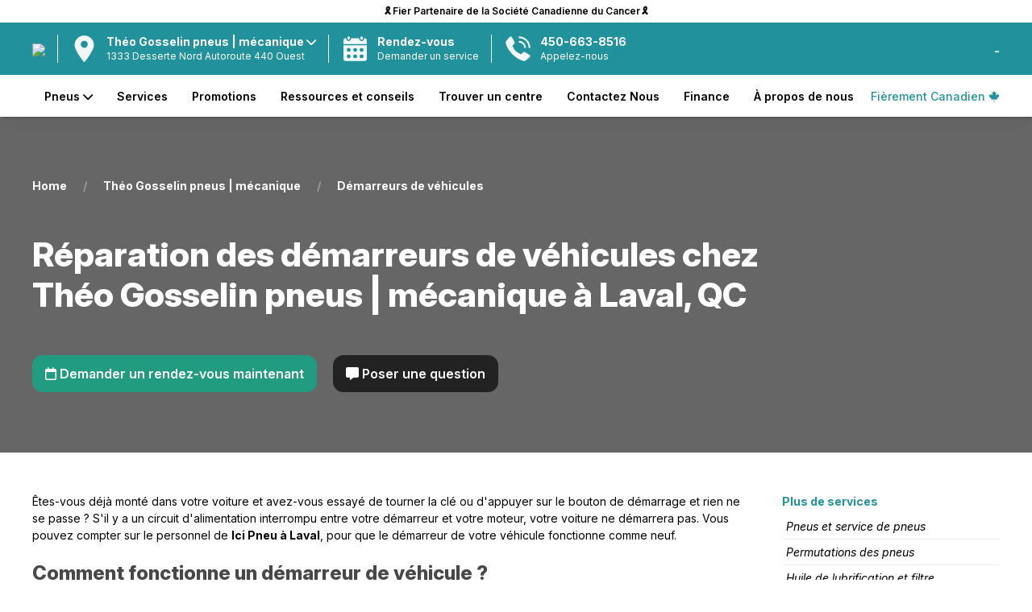

--- FILE ---
content_type: text/html; charset=UTF-8
request_url: https://www.icipneu.ca/centre/theo-gosselin-saint-elzear/services/demarreurs-de-vehicules/
body_size: 25723
content:
<!DOCTYPE html>
<!--[if IE 6]>
<html id="ie6" lang="fr-ca">
<![endif]-->
<!--[if IE 7]>
<html id="ie7" lang="fr-ca">
<![endif]-->
<!--[if IE 8]>
<html id="ie8" lang="fr-ca">
<![endif]-->
<!--[if !(IE 6) | !(IE 7) | !(IE 8)  ]><!-->
<html lang="fr-ca">
<!--<![endif]-->
	<head>

		<meta name="viewport" content="width=device-width, initial-scale=1.0">

				
		
	<meta name="robots" content="index">

		<title>Réparation et diagnostic des démarreurs de véhicules à Laval, QC</title>
		<meta name="description" content="Lorsque vous tournez la clé en position">




	

	<link rel="canonical" href="https://www.icipneu.ca/centre/theo-gosselin-saint-elzear/services/demarreurs-de-vehicules/">
		<!---list self--->
		<link rel="alternate" href="https://www.icipneu.ca/centre/theo-gosselin-saint-elzear/services/demarreurs-de-vehicules/" hreflang="fr-ca" /> 

					<!--opposite lang if mulsite --->
			<link rel="alternate" href="https://tireland.ca/centre/theo-gosselin-saint-elzear/services/starters/" hreflang="en-ca" /> 
				
		<!---list xdefault--->
		<link rel="x-default" href="https://tireland.ca/centre/theo-gosselin-saint-elzear/services/starters/" hreflang="en-ca" /> 



 

<!---Local schema for Théo Gosselin pneus | mécanique  -->

<script type="application/ld+json">
{

	"@context": "http://schema.org",
	"@type": "LocalBusiness",

	"name": "Théo Gosselin pneus | mécanique",


	"description": "Entreprise locale de réparation de pneus et d'automobiles.",


	"url": "https://www.icipneu.ca/centre/theo-gosselin-saint-elzear",



	"address": {
		"@type": "PostalAddress",
		"streetAddress": "1333 Desserte Nord Autoroute 440 Ouest",
		"addressLocality": "Laval",
		"addressRegion": "QC",
		"postalCode": "H7L 3W3",
		"addressCountry": "CA"
	},

	"telephone": "4506638516",


	"image": "https://media.auto1cloud.com/uploads/st-1734540803-ofn-concept_440_econo_stickers.webp",

	"openingHours": [

                {
            "@type": "OpeningHoursSpecification",
            "dayOfWeek": "Lundi",
            "opens": "6h30",
            "closes": "17h00"
        },                {
            "@type": "OpeningHoursSpecification",
            "dayOfWeek": "Mardi",
            "opens": "6h30",
            "closes": "17h00"
        },                {
            "@type": "OpeningHoursSpecification",
            "dayOfWeek": "Mercredi",
            "opens": "6h30",
            "closes": "17h00"
        },                {
            "@type": "OpeningHoursSpecification",
            "dayOfWeek": "Jeudi",
            "opens": "6h30",
            "closes": "17h00"
        },                {
            "@type": "OpeningHoursSpecification",
            "dayOfWeek": "Vendredi",
            "opens": "6h30",
            "closes": "17h00"
        },        
    ],


	"priceRange": "$$$",
	"currenciesAccepted": "CAD",

			"hasMap": "",
	
	

		"sameAs": [
			"",
		],
	

	"serviceType": [
		"TireShop",
		"AutoRepair"
	]

}
</script>

<script type="application/ld+json">
{
    "@context": "http://schema.org",
    "@type": "BreadcrumbList",
    "itemListElement": [
    {
        "@type": "ListItem",
        "position": 1,
        "name": "Home",
        "item": "https://www.icipneu.ca//"
    },
    {
        "@type": "ListItem",
        "position": 2,
        "name": "Th\u00e9o Gosselin pneus | m\u00e9canique",
        "item": "https://www.icipneu.ca/centre/theo-gosselin-saint-elzear/a-propos-de-nous"
    },
    {
        "@type": "ListItem",
        "position": 3,
        "name": "D\u00e9marreurs de v\u00e9hicules"
    }
]}
</script>
<!-- Facebook and general Open Graph image -->
<meta property="og:image" content="https://media.auto1cloud.com/uploads/st-1706461779-ft-tireimage.webp">

<!-- Twitter share image -->
<meta name="twitter:image" content="https://media.auto1cloud.com/uploads/st-1706461779-ft-tireimage.webp">

<!-- General sharing image for other platforms -->
<link rel="image_src" href="https://media.auto1cloud.com/uploads/st-1706461779-ft-tireimage.webp">
		<link rel="icon" type="image/x-icon" href="https://www.icipneu.ca/favicon.ico">

		<link rel="stylesheet" href="https://cdnjs.cloudflare.com/ajax/libs/font-awesome/6.0.0-beta3/css/all.min.css">

		<!-- jquery -->
		<script src="https://ajax.googleapis.com/ajax/libs/jquery/3.4.1/jquery.min.js"></script>

		<!-- UIkit CSS -->
		<link rel="stylesheet" href="https://cdn.jsdelivr.net/npm/uikit@3.2.6/dist/css/uikit.min.css" />
		<!-- UIkit JS -->
		<script src="https://cdn.jsdelivr.net/npm/uikit@3.2.6/dist/js/uikit.min.js"></script>
		<script src="https://cdn.jsdelivr.net/npm/uikit@3.2.6/dist/js/uikit-icons.min.js"></script>
		<!--jquery ui -->


		<!-- vue -->
		<script src="https://cdn.jsdelivr.net/npm/vue@2.6.11"></script>


		<script src="https://cdnjs.cloudflare.com/ajax/libs/axios/0.19.2/axios.min.js"></script>
		<!--vuew filters -->
		<script src="https://cdn.jsdelivr.net/npm/vue2-filters/dist/vue2-filters.min.js"></script>
		<script src="https://cdnjs.cloudflare.com/ajax/libs/lodash.js/4.17.15/lodash.min.js"></script>
	

		<script src="https://sitecdn.auto1cloud.com/shared/shared-theme/assets/js/js-functions.js"></script>
		<script src="https://sitecdn.auto1cloud.com/shared/shared-theme/assets/js/scripts.js"></script>

		<script src="https://secure1.auto1cloud.com/assets/ngyn-mobile-format/ngyn-mobile-format.js"></script>
		
		
		<link rel="preconnect" href="https://fonts.googleapis.com">
		<link rel="preconnect" href="https://fonts.gstatic.com" crossorigin>
		<link href="https://fonts.googleapis.com/css2?family=Inter:ital,opsz,wght@0,14..32,100..900;1,14..32,100..900&family=Roboto:ital,wght@0,100..900;1,100..900&display=swap" rel="stylesheet">

		

		<script>


			const the_company_name='Tireland';

			///site lang or sf lang?
			const the_site_lang = "FR";

			const the_site_url='https://www.icipneu.ca';
			const dealer_name='Théo Gosselin pneus | mécanique';
			const the_dealer_id='721';

			const a1c_loc_id='721';
			const a1c_us_uuid='53effe3a-2532-4d4b-aa49-35a5cc88c7ec';

		</script>



		
<script src="https://tires.auto1cloud.com/ts/common/js/common-widget.js?v=3750956"></script>
<script>
	A1C.init({
	    client_id: 2,
	    location_id: "721",
	    lang: "FR",
	    results_url: "https://www.icipneu.ca/magasiner-des-pneus",
	    primary_color: "#21929c",

	    supress_cart_button: true,
	    supress_customer_ui: true,
	    supress_uikit: true,

	    	});
</script>		


		<style>
			:root {
				--primary-color: #21929c; /* Define the primary color */
			}
		</style>

		<style>

		.dropdown-a{

			color: red;
			width: 100%!important;
			-webkit-box-sizing: border-box; 
			-moz-box-sizing: border-box;   
			box-sizing: border-box;

		}

		</style>

		
		<link rel="stylesheet" href="https://sitecdn.auto1cloud.com/shared/shared-theme/assets/css/main-style.css?v=9.1">
		
		<link rel="stylesheet" href="https://sitecdn.auto1cloud.com/shared/shared-theme/assets/css/menu/standard-menu-style.css?v=5.2">
		<link rel="stylesheet" href="https://sitecdn.auto1cloud.com/shared/shared-theme/assets/css/tire-page.css?v=3.1">
		<link rel="stylesheet" href="https://sitecdn.auto1cloud.com/shared/shared-theme/assets/css/homepage.css?v=5">
			
		<!--selector app-->
		<link rel="stylesheet" href="https://secure1.auto1cloud.com/apps/tire-selector-embedded/assets/style.css?rand=5">


		<link rel="stylesheet" 
		href="https://sitecdn.auto1cloud.com/shared/shared-theme/customizations/theme/tireland-icipneu-style.css?v=7.2">


		


		<link rel="stylesheet" href="https://sitecdn.auto1cloud.com/shared/shared-theme/assets/css/main-style-queries.css?v=5.1">


		
			<style>


body, h1,h2,h3,h4,h5{
    font-family: "Inter", sans-serif!important;
  font-optical-sizing: auto;
}

body{
    font-weight: 400;
    color: black;
}

.menu23 .cta-button {
    margin-top: 0px;
}




h1, h2, h3, h4 {
    color: black;
}

.uk-container {
    max-width: 1300px;
}

.uk-container-small{
    max-width: 1100px;
}

.scrolled-page-content {
    margin-top: 134px;
}

.step-item.completed .step-number {
    background-color: #21929c !important;
    color: #ffffff !important;
}

.step-item.active .step-number {
    background-color: #21929c!important;
    color: #fff!important;
}

.A1CCustomerDiv {
    margin-top: 3px;
    margin-left: 20px;
}





.menu23 .mobile-location-div {
    border-top: 1px solid grey;
}


.A1CCustomerDiv{
    font-weight: 700;
}


.proudly-canadian-tag {
    color: #21929c!important;
    font-size: 14px;
    font-weight: 500;
}


.proudly-canadian-tag i{
    /*
    color: #e14135;
    */
}

.menu23 .top-bar{
    padding: 5px 0px;
    background: white!important;
    color: black!important;
    position: relative;
}


.menu23 .top-bar a {
    color: unset !important;
    text-decoration: unset!important;
    font-weight: 600;
}





.menu23 .top-bar:hover{
    background: #21929c!important;
    color: white!important;
    -webkit-box-shadow: 1px -1px 15px -2px rgba(0,0,0,0.74); 
    box-shadow: 1px -1px 15px -2px rgba(0,0,0,0.74);
     z-index: 9999;
}


.menu23 .bottom-div .menu-items a {
    font-size: 14px;
    font-weight: 600;
    color: black;
}


.menu23 .mid-div {
    background: #21929c!important;
    color: white;
}

.menu23 .cta-button svg {
    fill: #ffffff;
    opacity: 0.95;
}


.menu23 .cta-button {
    border-left: 1px solid white;
}


.menu23 .mid-div .logo {
    max-height: 45px;
    max-width: 150px;
    margin-top: 0px;

}



.v2-book-appt-btn{
    background: #21929c!important;
    text-align: center;
    padding: 15px 0px;
    z-index: 90;
    position: relative;
    transition: all  0.2s ease-in-out;
}

.v2-book-appt-btn a{
    color: white!important;
    font-weight: 900;
    font-size: 24px;
}



.v2-book-appt-btn:hover{
    transition: all  0.2s ease-in-out;
    -webkit-box-shadow: 1px -1px 15px -2px rgba(0,0,0,0.74); 
    box-shadow: 1px -1px 15px -2px rgba(0,0,0,0.74);
     z-index: 9999;
}


.v2-book-appt-btn a:hover{
    text-decoration: unset!important;
}



.A1CCartButtonUI button {
    /* background-color: #000000 !important; */
    border: 1px solid #ffffff;
    padding: 0px 18px;
    line-height: 225%;
}


.a1c-result-grid{
    margin-top: 0px !important;
}


.tire-name:hover {

    color: white!important;
}

.hover-scalev2, .uk-button{
    transition: transform 0.2s ease-in-out!important;
}

.hover-scalev2:hover, .uk-button:hover{
    transform: scale(1.03)!important;
}

.home-seo-content{
    font-size: 14px;
}


.recent-resource h3{
    display: none;
}

.feature-guide {
    background: #2b2928;
    color: white;
}

.feature-guide h2{
    color: white;
}

.feature-guide .uk-button{
    background: white!important;
    color: black!important;
}


.footer-div {
    background: #2b2928;
}

.footer-div2 a {
    padding-bottom: 5px;
}

.footer-div2 .label {
    font-size: 16px;
    margin-bottom: 10px;
}

.newsletter-wrapper {
    position: relative;
    width: 100%;
    margin-top: 10px;
}

.newsletter-wrapper input {
    width: 100%;
    padding: 12px 50px 12px 15px; /* extra right padding for arrow */
    border: none;
    border-radius: 15px;
    font-size: 22px;
    outline: none;
    box-sizing: border-box;
}

.newsletter-wrapper .arrow-btn {
    position: absolute;
    right: 12px;
    top: 45%;
    transform: translateY(-50%);
    background: none;
    border: none;
    font-size: 30px;
    color: #21929c!important;
    cursor: pointer;
}

.ml-header{
    font-size: 32px;
    font-weight: 800;
    color: #fbfbfb;
    text-transform: uppercase;
}

.ml-sub-header{
    font-size: 20px;
    font-weight: 400;
    color: #fbfbfb;
    text-transform: uppercase;
}


.manufacturer-logos-list .single-logo {
    max-height: 40px;
    max-width: 115px;
}


#featured-tires-sec .a1c-single-tire .availability {
    background: white !important;
    color: black;
    font-weight: 500 !important;
}


.home-reviews-section .single-review .review-container{
    background: #21929c!important;
    color: white;
        min-height: 215px;
        border-radius: 25px;
}

.home-reviews-section .single-review .review-container .stars {
    color: white;
    font-size: 16px;
}


.single-blog-view .other-post a {
    color: unset !important;
    font-size: 14px;
}


/* HERE IMG STUFF HERE **/




  .shop-card {
    position: relative;
    height: 150px;
    padding: 20px;
    overflow: hidden;
    cursor: pointer;
      -webkit-user-select: none; /* Safari */
  -moz-user-select: none;    /* Firefox */
  -ms-user-select: none;     /* IE/Edge */
  user-select: none;         /* Standard */

  }

  
  .shop-card .text-wrap {
    z-index: 2;
    position: relative;
  }

  .shop-card h3 {
    margin: 0;
    font-size: 28px;
    font-weight: 800;
    margin-left: 35px;
    color: white;
  }

  .shop-card.vehicle {
    background: white;
    color: black;
    margin-right: -15px;

    border-radius: 15px 0px 0px 15px;
    padding-left: 26px;
  }

  .shop-card.vehicle h3{
    color: black;
  }

  .shop-card.tires {
    background: #21929c;
    color: white;
    margin-left: -10px;
    border-radius: 0px 15px 15px 0px;
  }

  .shop-card .image-bg {
    position: absolute;
    top: 0;
    right: 0;
    bottom: 0;
    width: 50%;
    background-position: right center;
    background-repeat: no-repeat;
    background-size: contain;
    z-index: 1;
  }


/* Left button: right side angled bottom→top */
.shop-card.vehicle {
  clip-path: polygon(0 0, 99% 0, 94% 100%, 0% 100%);
}

/* Second button: left side angled bottom→top */
.shop-card.tires {
  clip-path: polygon(10% 0, 100% 0, 100% 100%, 0% 100%);
}

.sub-shop-card {
    background: white;
    color: black;
    padding: 10px 0px;
    cursor: pointer;
    text-align: center;
    font-weight: 800;
    margin: 5px;
    font-weight: 800;
    font-size: 16px;
}


/* Left button — angle on the right */
.sub-button1 {
    clip-path: polygon(0 0, 100% 0, calc(100% - 10px) 100%, 0 100%);
    border-radius: 15px 0px 0px 15px;
}

/* 2nd: angled both sides rising bottom→top */
.sub-button2 {
    clip-path: polygon(10px 0, 100% 0, calc(100% - 10px) 100%, 0 100%);
}

/* 3rd: angled left rising bottom→top, flat right */
.sub-button3 {
    clip-path: polygon(10px 0, 100% 0, 100% 100%, 0 100%);
    border-radius: 0px 15px 15px 0px;
}


.hero_v2_small_icons{
    
    max-height: 45px;
    margin-right: 10px;

}


.heroV2PrimaryButton{
    background: #21929c!important;
    color: white;
}


/* animations */



.homepage-secondary-slider img {
    margin-top: 0px!important;
}



@media only screen and (max-width: 960px) { /* BP MED */

  


  .shop-card.vehicle {
    clip-path: unset!important;
    margin-right: 0px!important;
  }

  .shop-card.tires {
    clip-path: unset!important;
  }

  .shop-card.tires {
    margin-left: 0px;
  }

    .shop-card {
        position: relative;
        height: 85px;
        padding: 15px;
        overflow: hidden;
        cursor: pointer;
        border-radius: 18px 18px 18px 18px!important;
    }

  .shop-card h3 {
      margin-left: 0px;
  }

    .shop-card.tires {
    margin-top: 20px;
  }



    .menu23 .cta-button {
        margin-left: 10px;
        padding-left: 10px;
    }



}/* 960 BP MED */





</style>
			<link rel="stylesheet" 
			href="https://sitecdn.auto1cloud.com/shared/shared-theme/customizations/theme/tireland-icipneu-styleV2.css?v=6">

		
		
		

			

		<script>
	window.dataLayer = window.dataLayer || [];
</script>
<!-- Google Tag Manager -->
<script>(function(w,d,s,l,i){w[l]=w[l]||[];w[l].push({'gtm.start':
new Date().getTime(),event:'gtm.js'});var f=d.getElementsByTagName(s)[0],
j=d.createElement(s),dl=l!='dataLayer'?'&l='+l:'';j.async=true;j.src=
'https://www.googletagmanager.com/gtm.js?id='+i+dl;f.parentNode.insertBefore(j,f);
})(window,document,'script','dataLayer','GTM-M8NJ2ZT');</script>
<!-- End Google Tag Manager -->
		
		<!--must pass in your own a1c us session id as a1c_us_uuid-->
			
		<!--- the events -->
		<script src="https://sitecdn.auto1cloud.com/shared/shared-theme/assets/js/a1c-events.js?v=9875"></script>

		<script> 


	
	const anl_is_ecomm=1;
	const anl_price_rule=5;
	
	///assume false 4 for now
	let category_4; // Declare category_4 here

	if (anl_is_ecomm==1){
		category_4='ecomm';
	}else{

		if (anl_price_rule=='1' || anl_price_rule=='3' || anl_price_rule=='4'){
			category_4='non_ecomm_priced';
		}else{
			category_4='non_ecomm_non_priced';
		}

	}




function anl_master_track_event(obj){

	for (let key in obj) {
		if (obj[key] === "" || obj[key] === false) {
		    obj[key] = null;
		}
	}


	var event=obj.event; ///get the evetn


	if (event){
		console.log("event logged: "+ obj.event);
		console.log(obj);
	}



	window.dataLayer = window.dataLayer || [] 
	window.dataLayer.push(obj); 



}


function encrypt_psnl_info(str){
    return str;
}


////script open with some constantlys
const anl_site_lang='';


/// E#1
function anl_1_page_view(pageCategory,pageLanguage,hostname,pageTitle,centerName,centerRegion,centerCity,centerID,userID){

	var cur_url=window.location.href;

	var obj = {
		'event': 'pageview',
		'eventCategory': 'Page',

		'pageCategory': pageCategory,
		'pageLanguage': pageLanguage,
		'hostname': hostname,
		'pageTitle': pageTitle || document.title,
		'page_location': window.location.href,
		'page_path': window.location.pathname,
		'pageURL': cur_url, // optional – could remove if redundant

		'centerName': centerName,
		'centerRegion': centerRegion,
		'centerCity': centerCity,
		'centerID': centerID,
		'userID': userID
	};

	anl_master_track_event(obj);

}



/// E#2
function anl_2_phone_track(phone_number){

	var stripped_number = phone_number.replace(/\D/g, '');
	var obj={
		'event': 'phone_number_click',
		'eventCategory': 'Lead',

		'phoneNumber': encrypt_psnl_info(stripped_number)
	};

	anl_master_track_event(obj);
}



/// E#3
function anl_3_appointment_form(formStep,userEmail,userPhone,vehicleYear,vehicleMake,vehicleModel,vehicleTrim,requestedService){

	var obj={

		'event': 'appointment_form',
		'eventCategory': 'Lead',

		'formStep': formStep,
		'userEmail':encrypt_psnl_info(userEmail),
		'userPhone': encrypt_psnl_info(userPhone),
		'vehicleYear':vehicleYear,
		'vehicleMake': vehicleMake,
		'vehicleModel': vehicleModel,
		'vehicleTrim': vehicleTrim,
		'requestedService':requestedService

	};

	anl_master_track_event(obj);

}



/// E#4
function anl_4_appointment_form_submit(userEmail,userPhone,vehicleYear,vehicleMake,vehicleModel,vehicleTrim,requestedService){

	var obj={
		
		'event': 'appointment_form_submit',
		'eventCategory': 'Lead',

		'formStep' : 'Success',

		'userEmail': encrypt_psnl_info(userEmail),
		'userPhone': encrypt_psnl_info(userPhone),
		'vehicleYear':vehicleYear,
		'vehicleMake': vehicleMake,
		'vehicleModel': vehicleModel,
		'vehicleTrim': vehicleTrim,
		'requestedService':requestedService,

	};

	anl_master_track_event(obj);

}



/// E#5
function anl_5_contact_form_submit(email,phone_number){

	console.log("should be firing ");

	var obj={
		'event': 'contact_form_submit',
		'eventCategory': 'Lead',

		'userEmail': encrypt_psnl_info(email),
		'userPhone':  encrypt_psnl_info(phone_number),
	};

	anl_master_track_event(obj);

} 





/// E#6
function anl_6_tire_selector(){


	var urlParams = new URLSearchParams(window.location.search);


	///get the item list id so we can only ire this once
	var itemListID=selector_app.list_id; ///cross reference to the VUE app

	///did this firt
	var fired=getCookie(itemListID);
	if (!fired){
		setCookie(itemListID, '1', 365);
	}else{
		console.log("do not fire anl_6_tire_selector twice");
		return;
	}


	var searchType = urlParams.get('search');
    var vehicleYear = urlParams.get('yr');
    var vehicleMake = urlParams.get('make');
    var vehicleModel = urlParams.get('model');
    var vehicleTrim = urlParams.get('trim');
    var tireSize = urlParams.get('size');



	var obj={
		'event': 'tire_selector',
		'eventCategory': 'Ecommerce',
		'searchType': searchType,
		'tireSize':tireSize
	};

	if (searchType=='vehicle'){
		obj.vehicleYear=vehicleYear;
		obj.vehicleMake=vehicleMake;
		obj.vehicleModel=vehicleModel;
		obj.vehicleTrim=vehicleTrim;
	}


	anl_master_track_event(obj);

}



/// E#9
function anl_7_view_item_list(results){

	///get the item list id
	var itemListID=selector_app.list_id; ///cross reference to the VUE app



	var urlParams = new URLSearchParams(window.location.search);

	///in the header
	///const the_company_name='Tireland';
	var affiliation=the_company_name;

	var itemListName='tire_results_list-'+category_4; ///list name what is this?


	///build an array for items
	var items=[];
	for (let key in results) { ///loop through each item

			var item_info=results[key];

			var itemID=item_info.part_number;
			var item_name=item_info.model;

			var item_brand=item_info.tire_brand_info.slug;

			var category='Tires';
			var category2=item_info.tire_category_info.unique_name; ////category of the tires
			var category3=item_info.season_info.season_name; ///weather

			var variant=item_info.description;
			

			var price=parseFloat(item_info.retail_price);

			var quantity=parseFloat(4);
			var discount=parseFloat(0);

			var value=parseFloat(item_info.retail_price*quantity);

			var item_obj={

				'item_id': itemID,
				'item_name': item_name,
				'affiliation':affiliation,

				'discount': discount,
				'item_brand': item_brand,

				'item_category': category,
				'item_category2':category2,
				'item_category3':category3,
				'item_category4': category_4,

				/*
				'item_list_id':itemListID,
				'item_list_name':itemListName,
				*/

				'item_variant': variant,
				'price': price,
				'quantity': quantity,
				
				'currency': 'CAD',
				'value':value,

			};


			items.push(item_obj);

	}///loop trhough each result


	var obj={
		'event': 'view_item_list',
		'eventCategory': 'Ecommerce',

		'item_list_id': itemListID,
		'item_list_name': itemListName,
		'items': items, ///PASS IT HERE
	};

	anl_master_track_event(obj);

}



/// E#8
function anl_8_select_item(){

	var urlParams = new URLSearchParams(window.location.search);

	///get list_id from the url
	var itemListID=urlParams.get('list_id');

	var item_info=app_tire_info.part_requested;

	var value=parseFloat(item_info.retail_price*app_tire_info.qty1);

	var itemID=item_info.part_number;
	var item_name=item_info.model;

	///in the header
	///const the_company_name='Tireland';
	var affiliation=the_company_name;

	var item_brand=item_info.tire_brand_info.slug;

	var category='Tires';
	var category2=item_info.tire_category_info.unique_name; ////category of the tires
	var category3=item_info.season_info.season_name; ///weather


	

	var variant=item_info.description;
	var price=parseFloat(item_info.retail_price);

	var quantity=parseFloat(app_tire_info.qty1);

	var itemListName='tire_results_list-'+category_4; ///list name what is this?
	var discount=parseFloat(0);



	///what is view_item_list?
	var obj={
		'event': 'select_item',
		'eventCategory': 'Ecommerce',

		'item_list_id':itemListID,
		'item_list_name':itemListName,

		'currency': 'CAD',
		'value':value,

		'items':[
			{
				'item_id': itemID,
				'item_name': item_name,
				'affiliation':affiliation,
				'discount': discount,
				'item_brand': item_brand,

				'item_category': category,
				'item_category2':category2,
				'item_category3':category3,
				'item_category4': category_4,

				'item_list_id':itemListID,
				'item_list_name':itemListName,
				'item_variant': variant,
				'price': price,
				'quantity': quantity,
				
				'currency': 'CAD',
				'value':value,
			}
		]

	};


	anl_master_track_event(obj);


}



/// E#9
function anl_9_view_item() {
    var urlParams = new URLSearchParams(window.location.search);
    var path = window.location.pathname;
    var parts = path.split('/');
    var brand = parts[parts.length - 2];

    var item_info = app_tire_info.part_requested || {};

    var value = item_info.retail_price && app_tire_info.qty1 ? parseFloat(item_info.retail_price * app_tire_info.qty1) : null;

    var itemID = item_info.part_number || null;
    var item_name = item_info.model || null;

    // const the_company_name='Tireland';
    var affiliation = the_company_name || '';

    var item_brand = parts[2] || '';
    var category = 'Tires';
    var category2 = parts[3] || '';

    var category3 = item_info.season_info ? item_info.season_info.season_name : 'no_size_selected'; ///weather

    ///get list_id from the url
    var itemListID = urlParams.get('list_id');


    var variant = item_info.description || 'not_specified';

    var price = item_info.retail_price ? parseFloat(item_info.retail_price) : null;
    var quantity = app_tire_info.qty1 ? parseFloat(app_tire_info.qty1) : null;
    var itemListName = 'tire_results_list-'+category_4; ///list name what is this?
    var discount = parseFloat(0);

    var obj = {
        'event': 'view_item',
        'eventCategory': 'Ecommerce',
        'currency': 'CAD',
        'value': value,
        'item_list_id': itemListID,
        'item_list_name': itemListName,
        'currency': 'CAD',
        'value': value,
        'items': [{
            'item_id': itemID,
            'item_name': 'Démarreurs de véhicules',
            'affiliation': affiliation,
            'discount': discount,
            'item_brand': item_brand,
            'item_category': category,
            'item_category2': category2,
            'item_category3': category3,
            'item_category4': category_4,
            'item_list_id': itemListID,
            'item_list_name': itemListName,
            'item_variant': variant,
            'price': price,
            'quantity': quantity,
            'currency': 'CAD',
            'value': value,
        }]
    };

    anl_master_track_event(obj);
}







/// E#10
function anl_10_add_to_cart(cart_obj){


	var urlParams = new URLSearchParams(window.location.search);

	var item_info=cart_obj.item_info;

	var value=parseFloat(item_info.retail_price*item_info.qty);

	var itemID=item_info.part_number;
	var item_name=item_info.model;

	///in the header
	///const the_company_name='Tireland';
	var affiliation=the_company_name;

	var item_brand=item_info.tire_brand_info.slug;

	var category='Tires';
	var category2=item_info.tire_category_info.unique_name; ////category of the tires
	var category3=item_info.season_info.season_name; ///weather


	///get list_id from the url
	var itemListID=urlParams.get('list_id'); ///when added to cart this is usually in the URL


	var itemListName='tire_results_list-'+category_4; ///list name what is this?


	var variant=item_info.description;
	var price=parseFloat(item_info.retail_price);
	var quantity=parseFloat(item_info.qty);

	var discount=parseFloat(0);

	var obj={
		'event': 'add_to_cart',
		'eventCategory': 'Ecommerce',

		
		'item_list_id':itemListID,
		'item_list_name':itemListName,

		'currency': 'CAD',
		'value':value,

		'items':[

			{
				'item_id': itemID,
				'item_name': item_name,
				'affiliation':affiliation,
				'discount': discount,
				'item_brand': item_brand,

				'item_category': category,
				'item_category2':category2,
				'item_category3':category3,
				'item_category4': category_4,

				'item_list_id':itemListID,
				'item_list_name':itemListName,
				'item_variant': variant,
				'price': price,
				'quantity': quantity,
				
				'currency': 'CAD',
				'value':value,
			}


		]	

	};

	anl_master_track_event(obj);

} 


function anl_10_add_to_cart_RQ(){


	var urlParams = new URLSearchParams(window.location.search);

    ///get list_id from the url
    var itemListID = urlParams.get('list_id');
    var itemListName='tire_results_list-'+category_4; ///list name what is this?



    var item_info=app_tire_info.part_requested;

	var value=parseFloat(item_info.retail_price*app_tire_info.qty1);

	var itemID=item_info.part_number;
	var item_name=item_info.model;

	///in the header
	///const the_company_name='Tireland';
	var affiliation=the_company_name;

	var item_brand=item_info.tire_brand_info.slug;

	var category='Tires';
	var category2=item_info.tire_category_info.unique_name; ////category of the tires
	var category3=item_info.season_info.season_name; ///weather


	

	var variant=item_info.description;
	var price=parseFloat(item_info.retail_price);

	var quantity=parseFloat(app_tire_info.qty1);

	var itemListName='tire_results_list-'+category_4; ///list name what is this?
	var discount=parseFloat(0);



	///did this firt
	var fired_track_id=itemListID+'-'+itemID;
	var fired=getCookie(fired_track_id);
	if (!fired){
		setCookie(fired_track_id, '1', 365);
	}else{
		console.log("do not fire anl_10_add_to_cart twice");
		return;
	}



	var obj={
		'event': 'add_to_cart',
		'eventCategory': 'Ecommerce',

		
		'item_list_id':itemListID,
		'item_list_name':itemListName,

		'currency': 'CAD',
		'value':value,

		'items':[

			{
				'item_id': itemID,
				'item_name': item_name,
				'affiliation':affiliation,
				'discount': discount,
				'item_brand': item_brand,

				'item_category': category,
				'item_category2':category2,
				'item_category3':category3,
				'item_category4': category_4,

				'item_list_id':itemListID,
				'item_list_name':itemListName,
				'item_variant': variant,
				'price': price,
				'quantity': quantity,
				
				'currency': 'CAD',
				'value':value,
			}


		]	

	};

	anl_master_track_event(obj);

} 



///E#11
function anl_11_begin_checkout(){

	//look into the staggered
	var item_info=app_checkout.checkout_info.parts[0];
	//look into the staggered


	var transaction_id=app_checkout.checkout_info.ID;

	var currency='CAD';

	var value=parseFloat(item_info.qty*item_info.price_per_tire);

	var itemID=item_info.part_number;	
	var item_name=item_info.part_info.model;

	var affiliation=the_company_name;

	

	var item_brand=item_info.part_info.tire_info.brand;

	var category='Tires';
	var category2=false; ////category of the tires
	var category3=false; ///weather

	///if a season/weather exists
	if (item_info.part_info.tire_info.category_id){
		var category2=item_info.part_info.tire_info.category_info.unique_name;
	}

	///if a season/weather exists
	if (item_info.part_info.tire_info.season_id){
		var category3=item_info.part_info.tire_info.season_info.season_name;
	}


	var itemListID=false;
	if (app_checkout.checkout_info.item_list_id){
		var itemListID=app_checkout.checkout_info.item_list_id;
	}


	var itemListName='tire_results_list-'+category_4; ///list name what is this?

	var variant=item_info.part_info.description;
	
	var quantity=parseFloat(item_info.qty);
	var price=parseFloat(item_info.price_per_tire);
	var discount=parseFloat(0);

	var obj={
		'event': 'begin_checkout',
		'eventCategory': 'Ecommerce',

		'transaction_id': transaction_id,

		'item_list_id':itemListID,
		'item_list_name':itemListName,

		'currency': 'CAD',
		'value':value,

		'items':[

			{
				'item_id': itemID,
				'item_name': item_name,
				'affiliation':affiliation,
				'discount': discount,
				'item_brand': item_brand,

				'item_category': category,
				'item_category2':category2,
				'item_category3':category3,
				'item_category4': category_4,

				'item_list_id':itemListID,
				'item_list_name':itemListName,
				'item_variant': variant,
				'price': price,
				'quantity': quantity,
				
				'currency': 'CAD',
				'value':value,
			}

		]	


	};


	anl_master_track_event(obj);
	
} 




///E#11B-  I used _2 to 
function anl_11_b_checkout_process(step_name){


	var checkout_info=app_checkout.checkout_info;


	var transaction_id=app_checkout.checkout_info.ID;


	var item_info=checkout_info.parts[0];
	//look into the staggered 

	var currency='CAD';

	var product_price_total=parseFloat(item_info.qty*item_info.price_per_tire);

	var part_number=item_info.part_number;	
	var item_name=item_info.part_info.model;

	var affiliation=the_company_name;
	var item_brand=item_info.part_info.tire_info.brand;
	var item_variant=item_info.part_info.description;


	var user_email=null;
	var user_phone=null;

	if (checkout_info.customer_info){
		
		var user_email=checkout_info.customer_info.user_email;
		var user_phone=checkout_info.customer_info.mobile;

	}

	var obj={

		'event': 'checkout_process',
		'eventCategory': 'Ecommerce',
		
		'transaction_id': transaction_id,

		'checkoutStep': step_name,
		'checkoutScenario': category_4,

		'userEmail': encrypt_psnl_info(user_email),
		'userPhone': encrypt_psnl_info(user_phone),

		'productID': part_number,
		'productName': item_name,
		'productBrand': item_brand,
		'productPrice': product_price_total,
		'productVariant': item_variant
				
	};


	anl_master_track_event(obj);
	
} 




///E#12
function anl_12_purchase(){

	///tirggered in checkout out success of payment inside the vue app

	//look into the staggered
	var item_info=app_checkout.checkout_info.parts[0];
	//look into the staggered


	var transaction_id=app_checkout.checkout_info.ID;

	var currency='CAD';
	var value=parseFloat(item_info.qty*item_info.price_per_tire);

	var itemID=item_info.part_number;	
	var item_name=item_info.part_info.model;

	var affiliation=the_company_name;

	var item_brand=item_info.part_info.tire_info.brand;

	var category='Tires';
	var category2=false; ////category of the tires
	var category3=false; ///weather

	///if a season/weather exists
	if (item_info.part_info.tire_info.category_id){
		var category2=item_info.part_info.tire_info.category_info.unique_name;
	}

	///if a season/weather exists
	if (item_info.part_info.tire_info.season_id){
		var category3=item_info.part_info.tire_info.season_info.season_name;
	}

	
	var itemListID=false;
	if (app_checkout.checkout_info.item_list_id){
		var itemListID=app_checkout.checkout_info.item_list_id;
	}


	var itemListName='tire_results_list-'+category_4;

	var variant=item_info.part_info.description;
	
	var quantity=parseFloat(item_info.qty);
	var price=parseFloat(item_info.price_per_tire);

	var discount=parseFloat(0);


	var obj={
		'event': 'purchase',
		'eventCategory': 'Ecommerce',

		'transaction_id': transaction_id,

		'item_list_id':itemListID,
		'item_list_name':itemListName,

		'currency': 'CAD',
		'value':value,

		'items':[

			{
				'item_id': itemID,
				'item_name': item_name,
				'affiliation':affiliation,
				'discount': discount,
				'item_brand': item_brand,

				'item_category': category,
				'item_category2':category2,
				'item_category3':category3,
				'item_category4': category_4,

				'item_list_id':itemListID,
				'item_list_name':itemListName,
				'item_variant': variant,
				'price': price,
				'quantity': quantity,
				
				'currency': 'CAD',
				'value':value,
			}

		]	

	};

	anl_master_track_event(obj);
	
} 




///E#13
function anl_13_login(userID,userEmail,userPhone){

	var obj={
		'event': 'login',
		'eventCategory': 'Ecommerce',

		'userID':userID,
		'userEmail':encrypt_psnl_info(userEmail),
		'userPhone':encrypt_psnl_info(userPhone),

	};

	anl_master_track_event(obj);

} 




///E#14
function anl_14_sign_up(userID,userEmail,userPhone){

	var obj={
		'event': 'sign_up',
		'eventCategory': 'Ecommerce',

		'userID':userID,
		'userEmail': encrypt_psnl_info(userEmail),
		'userPhone': encrypt_psnl_info(userPhone),

	};

	anl_master_track_event(obj);

} 


///E#15
function anl_15_save_quote(quoteNumber,quoteValue){

	var obj={

		'event': 'save_quote',
		'eventCategory': 'Quote',
		
		'quoteNumber':quoteNumber,
		'quoteValue':parseFloat(quoteValue)

	};

	anl_master_track_event(obj);


}///E15



///E#16
function anl_16_newsletter_sign_up(){

	var obj={
		'event': 'newsletter_sign_up',
		'eventCategory': 'Newsletter',
	};

	anl_master_track_event(obj);

} 



///E#17
function anl_17_view_center_details(){

	var obj={
		'event': 'view_center_details',
		'eventCategory': 'Dealers',
	};

	anl_master_track_event(obj);

} 


///E#18
function anl_18_get_directions(){

	var obj={
		'event': 'get_directions',
		'eventCategory': 'Dealers',
	};

	anl_master_track_event(obj);

} 


///E#19
function anl_19_search_center(){

	var obj={
		'event': 'search_center',
		'eventCategory': 'Dealers',
	};

	anl_master_track_event(obj);

} 




///E#20
function anl_20_select_store(centerID,centerName,centerCity,centerRegion){
	
	var obj={
		'event': 'select_center',
		'eventCategory': 'Dealers',

		'centerID': centerID,
		'centerName': centerName,
		'centerCity': centerCity,
		'centerRegion': centerRegion

	};
	anl_master_track_event(obj);
} 



///E#21
function anl_21_change_center(){
	
	var obj={
		'event': 'change_center',
		'eventCategory': 'Dealers',
	};
	anl_master_track_event(obj);

} 



function anl_22_rfq(value_per_tire){


	var quoteNumber = 'quote-' + Math.floor(Math.random() * (939389 - 99 + 1) + 99);
	var quoteValue = value_per_tire*4;

	
	var obj={
		'quoteNumber' : quoteNumber,
		'quoteValue' : quoteValue,
		'event' : 'quote_submission', 
		'eventCategory' : 'Quote'
	};

	anl_master_track_event(obj);


}




function anl_23_promo_cta_phone(){

	var obj={
		'event': 'promo_cta_phne',
		'eventCategory': 'Quote',
	};

	anl_master_track_event(obj);

}


function anl_24_promo_cta_start_estimate(){

	var obj={
		'event': 'promo_cta_start_estimate',
		'eventCategory': 'Quote',
	};

	anl_master_track_event(obj);

}


function anl_25_promo_cta_start_estimate(){

	var obj={
		'event': 'promo_cta_submit_estimate',
		'eventCategory': 'Quote',
	};

	anl_master_track_event(obj);

}


///script open
</script> <script>

///E#1
$(document).ready(function() {

	var currentUrl = window.location.href;

	///sould be homepage, search results, product detail page

	var pageCategory='uncategorized';
	
	///cases
	if (currentUrl.includes("/shop-tires") || currentUrl.includes("/magasiner-des-pneus")) {
		var pageCategory='search_results';
	}

		
	

	var pageLanguage='FR';
	var hostname='https://www.icipneu.ca';
	var pageTitle='Démarreurs de véhicules';


	///then if we have center info 
	var centerName=false;
	var centerRegion=false;
	var centerCity=false;
	var centerID=false;

	
		var centerID=721;

		var centerName="Théo Gosselin pneus | mécanique";
		var centerRegion="QC";
		var centerCity="Laval";


	
	///always make it false for now
	var userID=false;

	anl_1_page_view(pageCategory,pageLanguage,hostname,pageTitle,centerName,centerRegion,centerCity,centerID,userID);


});



/// E#3
function trigger_anl_3_appointment_form(step){

	var formStep=step;
	var userEmail=appointment_app.email;
	var userPhone=appointment_app.phone;
	var vehicleYear=appointment_app.year;
	var vehicleMake=appointment_app.make;
	var vehicleModel=appointment_app.model;

	if ($("#appointment_trim option:selected").val()){
		var vehicleTrim=$("#appointment_trim option:selected").text();
	}else{
		var vehicleTrim=false;
	}

	var requestedService=$("#requested_service option:selected").text();

	anl_3_appointment_form(formStep,userEmail,userPhone,vehicleYear,vehicleMake,vehicleModel,vehicleTrim,requestedService);

}

$(document).ready(function() {
	var currentUrl = window.location.href;
	if (currentUrl.includes("/request-appointment") || currentUrl.includes("/demander-un-rendez-vous")) {
		trigger_anl_3_appointment_form(1);
	} ///if current url
});




/// E#4
function trigger_anl_4_appointment_form_submit(){

	/*
		triggered in the APPOINTMENT app JS
	*/

	var userEmail=appointment_app.email;
	var userPhone=appointment_app.phone;
	var vehicleYear=appointment_app.year;
	var vehicleMake=appointment_app.make;
	var vehicleModel=appointment_app.model;

	if ($("#appointment_trim option:selected").val()){
		var vehicleTrim=$("#appointment_trim option:selected").text();
	}else{
		var vehicleTrim=false;
	}

	var requestedService=$("#requested_service option:selected").text();
	anl_4_appointment_form_submit(userEmail,userPhone,vehicleYear,vehicleMake,vehicleModel,vehicleTrim,requestedService);

}



///#E#9




///#E#9




///E#11
$(document).ready(function() {
    var currentUrl = window.location.href;
    if (currentUrl.includes("/checkout")) {
        // Parse the URL parameters
        const urlParams = new URLSearchParams(window.location.search);
        const pgParam = urlParams.get('pg');

        // Check if 'pg' parameter is not set
        if (!pgParam) {
            setTimeout(function() {
                console.log("checkout begin");
                anl_11_begin_checkout(); 
            }, 1000); // wait 1.5 seconds for the api to be triggered
        }


    }
});



///E#11_2 checkout process
$(document).ready(function() {
    var currentUrl = window.location.href;
    if (currentUrl.includes("/checkout")) {

        // Parse the URL parameters
        const urlParams = new URLSearchParams(window.location.search);
        var pgParam = urlParams.get('pg');

        if (!pgParam) {
            pgParam='login_signup';
        }

        setTimeout(function() {
            anl_11_b_checkout_process(pgParam);
        }, 1000); // wait 1.5 seconds for the api to be triggered

        


    }
});









///E#17
$(document).ready(function() {
    var currentUrl = window.location.href;
    if (currentUrl.includes("/a-propos-de-nous") || currentUrl.includes("/about-us")) {
        anl_17_view_center_details();
    }
});

	

///E#10 Request quote
$(document).ready(function() {
    var currentUrl = window.location.href;
    if (currentUrl.includes("trigger_request_quote") && currentUrl.includes("checkout_uuid")) {
        anl_10_add_to_cart_RQ();
    }
});


</script>


	</head>



	<body class="body-site  body-34417 body-demarreurs-de-vehicules">

		

		
		
		
<div id="menu-app">
	<div class="menu23" id="menu">
		<div class="menu-area">

			<div class="top-bar bar123">

				<div class="uk-container hover-scalev2">
					<div uk-grid>

						<div class="uk-width-expand uk-text-center callout">
															<a href="https://www.tireland.ca/ccs/?SL=FR" style="color: white;">
									🎗️Fier Partenaire de la Société Canadienne du Cancer🎗️								</a><!--- a close-->
													</div><!---auto-->


						<div class="uk-width-expand uk-text-right more-links uk-visible@s uk-hidden">

							<div class="other-links uk-visible@s" style="display: inline-block; margin-right: 15px;">
															</div><!--other links-->
							
														
						</div><!--expand-->

					</div><!--grid close-->

					
				</div><!--container-->
			</div> <!--top bar-->


			<!-----DESKTOP-->
			<div class="mid-div mid-div-desktop uk-visible@s">
				<div class="uk-container">
					<div uk-grid class="uk-grid uk-grid-collapse uk-flex-center uk-flex-middle">
						<div class="uk-width-auto">
							<a href="https://www.icipneu.ca/centre/theo-gosselin-saint-elzear">
						
									<img class="logo" src="https://media.auto1cloud.com/uploads/st-1755446682-ofn-tl-french-white.webp">

							</a>
						</div><!--widht auto-->

						 		
							<div class="uk-width-auto left-border-div cta-button">
								<a uk-toggle="target: #location-dropdown" href="#/"  onclick="initDropdownMap();">
									<div class="uk-grid uk-grid-collapse">
										<div class="uk-width-auto">
											<svg class="loc-svg" xmlns="http://www.w3.org/2000/svg" id="Object" height="512" viewBox="0 0 32 32" width="512"><path d="m16 1a11 11 0 0 0 -11 11c0 5.81 9.8 18.1 10.22 18.63a1 1 0 0 0 1.56 0c.42-.53 10.22-12.82 10.22-18.63a11 11 0 0 0 -11-11zm0 14a4 4 0 1 1 4-4 4 4 0 0 1 -4 4z"/></svg>
										</div><!--auto -->
										<div class="uk-width-auto">
											<strong> 
																								Théo Gosselin pneus | mécanique 
											<i class="fa-solid fa-chevron-down"></i> </strong><Br />
											1333 Desserte Nord Autoroute 440 Ouest										</div><!--auto-->
									</div><!--grid-->
								</a>
							</div><!--widht auto-->
							<div class="uk-width-auto left-border-div cta-button">
								<a href="https://www.icipneu.ca/centre/theo-gosselin-saint-elzear/demander-un-rendez-vous/">
									<div class="uk-grid uk-grid-collapse">
										<div class="uk-width-auto">
											<svg class="loc-svg" xmlns="http://www.w3.org/2000/svg" id="Layer_1" height="512" viewBox="0 0 48 48" width="512" data-name="Layer 1"><rect height="6" rx="2" width="4" x="11" y="3"/><rect height="6" rx="2" width="4" x="33" y="3"/><path d="m4 18v23c0 2.209 1.791 4 4 4h32c2.209 0 4-1.791 4-4v-23zm12 20c0 1.105-.895 2-2 2h-2c-1.105 0-2-.895-2-2v-2c0-1.105.895-2 2-2h2c1.105 0 2 .895 2 2zm0-11c0 1.105-.895 2-2 2h-2c-1.105 0-2-.895-2-2v-2c0-1.105.895-2 2-2h2c1.105 0 2 .895 2 2zm11 11c0 1.105-.895 2-2 2h-2c-1.105 0-2-.895-2-2v-2c0-1.105.895-2 2-2h2c1.105 0 2 .895 2 2zm0-11c0 1.105-.895 2-2 2h-2c-1.105 0-2-.895-2-2v-2c0-1.105.895-2 2-2h2c1.105 0 2 .895 2 2zm11 11c0 1.105-.895 2-2 2h-2c-1.105 0-2-.895-2-2v-2c0-1.105.895-2 2-2h2c1.105 0 2 .895 2 2zm0-11c0 1.105-.895 2-2 2h-2c-1.105 0-2-.895-2-2v-2c0-1.105.895-2 2-2h2c1.105 0 2 .895 2 2z"/><path d="m44 16v-6c0-2.209-1.791-4-4-4h-1v1c0 2.206-1.794 4-4 4s-4-1.794-4-4v-1h-14v1c0 2.206-1.794 4-4 4s-4-1.794-4-4v-1h-1c-2.209 0-4 1.791-4 4v6z"/></svg>
										</div><!--auto -->
										<div class="uk-width-auto uk-visible@m">
											<strong> Rendez-vous </strong><Br />
											Demander un service										</div><!--auto-->
									</div><!--grid-->
								</a>
							</div><!--widht auto-->

							
							<div class="uk-width-auto left-border-div cta-button">
								<a onclick="anl_2_phone_track('4506638516');" href="tel:450-663-8516" 
									phone="450-663-8516">
									<div class="uk-grid uk-grid-collapse">
										<div class="uk-width-auto">
											<svg xmlns="http://www.w3.org/2000/svg" id="Layer_3" height="512" viewBox="0 0 32 32" width="512" data-name="Layer 3"><path d="m29.393 23.36c-.874-.733-6-3.979-6.852-3.83-.4.071-.706.412-1.525 1.389a11.687 11.687 0 0 1 -1.244 1.347 10.757 10.757 0 0 1 -2.374-.88 14.7 14.7 0 0 1 -6.784-6.786 10.757 10.757 0 0 1 -.88-2.374 11.687 11.687 0 0 1 1.347-1.244c.976-.819 1.318-1.123 1.389-1.525.149-.854-3.1-5.978-3.83-6.852-.306-.362-.584-.605-.94-.605-1.032 0-5.7 5.772-5.7 6.52 0 .061.1 6.07 7.689 13.791 7.721 7.589 13.73 7.689 13.791 7.689.748 0 6.52-4.668 6.52-5.7 0-.356-.243-.634-.607-.94z"/><path d="m23 15h2a8.009 8.009 0 0 0 -8-8v2a6.006 6.006 0 0 1 6 6z"/><path d="m28 15h2a13.015 13.015 0 0 0 -13-13v2a11.013 11.013 0 0 1 11 11z"/></svg>
										</div><!--auto -->
										<div class="uk-width-auto uk-visible@m">
											<strong> 450-663-8516 </strong><Br />
											Appelez-nous										</div><!--auto-->
									</div><!--grid-->
								</a><!--close-->
							</div><!--widht auto-->
						
						 

						<div class="uk-text-right uk-width-expand uk-visible@s">

								 <div class="A1CCartButtonUI"></div>

						</div><!--expand right-->

						<div>
							<div class="A1CCustomerDiv">-</div>
						</div>

					</div><!--grid-->
				</div><!--container--->
			</div><!--mid div desktop-->

			<!-----DESKTOP-->
			<div class="mid-div mid-div-mobile uk-hidden@s">
				<div class="uk-container">
					<div uk-grid class="uk-grid uk-grid-collapse uk-flex-center uk-flex-middle">
						<div class="uk-width-expand">
							<a href="https://www.icipneu.ca/centre/theo-gosselin-saint-elzear">
								<img class="logo" src="https://media.auto1cloud.com/uploads/st-1755446682-ofn-tl-french-white.webp">
							</a>
						</div><!--widht auto-->

						 		
							<div class="uk-width-auto left-border-div cta-button">
								<a href="https://www.icipneu.ca/demander-un-rendez-vous/">
									<div class="uk-grid uk-grid-collapse">
										<div class="uk-width-auto uk-text-center">
											<svg class="loc-svg" xmlns="http://www.w3.org/2000/svg" id="Layer_1" height="512" viewBox="0 0 48 48" width="512" data-name="Layer 1"><rect height="6" rx="2" width="4" x="11" y="3"/><rect height="6" rx="2" width="4" x="33" y="3"/><path d="m4 18v23c0 2.209 1.791 4 4 4h32c2.209 0 4-1.791 4-4v-23zm12 20c0 1.105-.895 2-2 2h-2c-1.105 0-2-.895-2-2v-2c0-1.105.895-2 2-2h2c1.105 0 2 .895 2 2zm0-11c0 1.105-.895 2-2 2h-2c-1.105 0-2-.895-2-2v-2c0-1.105.895-2 2-2h2c1.105 0 2 .895 2 2zm11 11c0 1.105-.895 2-2 2h-2c-1.105 0-2-.895-2-2v-2c0-1.105.895-2 2-2h2c1.105 0 2 .895 2 2zm0-11c0 1.105-.895 2-2 2h-2c-1.105 0-2-.895-2-2v-2c0-1.105.895-2 2-2h2c1.105 0 2 .895 2 2zm11 11c0 1.105-.895 2-2 2h-2c-1.105 0-2-.895-2-2v-2c0-1.105.895-2 2-2h2c1.105 0 2 .895 2 2zm0-11c0 1.105-.895 2-2 2h-2c-1.105 0-2-.895-2-2v-2c0-1.105.895-2 2-2h2c1.105 0 2 .895 2 2z"/><path d="m44 16v-6c0-2.209-1.791-4-4-4h-1v1c0 2.206-1.794 4-4 4s-4-1.794-4-4v-1h-14v1c0 2.206-1.794 4-4 4s-4-1.794-4-4v-1h-1c-2.209 0-4 1.791-4 4v6z"/></svg>
											
											<div class="mobile-cta-label">
												Rendez-vous											</div>

										</div><!--auto -->
									</div><!--grid-->
								</a>
							</div><!--widht auto-->

							<div class="uk-width-auto left-border-div cta-button cart-div mobile-cart-div">
								<div class="A1CCartButtonUI"></div>
							</div><!--widht auto-->

							
						
						<div class="uk-width-auto left-border-div cta-button">

								<a href="#/"  v-on:click="mobile_menu_open=!mobile_menu_open;">
									<div class="uk-grid uk-grid-collapse">
										<div class="uk-width-auto uk-text-center">

											<template v-if="!mobile_menu_open">
												<svg id="fi_8867520" enable-background="new 0 0 512 512" height="512" viewBox="0 0 512 512" width="512" xmlns="http://www.w3.org/2000/svg"><g><path d="m40.421 296.421c-22.289 0-40.421-18.132-40.421-40.421s18.132-40.421 40.421-40.421h431.158c22.289 0 40.421 18.132 40.421 40.421s-18.132 40.421-40.421 40.421z"></path><path d="m40.421 107.789c-22.289 0-40.421-18.131-40.421-40.421s18.132-40.421 40.421-40.421h431.158c22.289 0 40.421 18.132 40.421 40.421s-18.132 40.421-40.421 40.421z"></path><path d="m40.421 485.053c-22.289 0-40.421-18.132-40.421-40.421s18.132-40.421 40.421-40.421h431.158c22.289 0 40.421 18.132 40.421 40.421s-18.132 40.421-40.421 40.421z"></path></g></svg>
											</template><!--mobile menu open-->

											<template v-if="mobile_menu_open">
												<svg id="fi_9403346" height="512" viewBox="0 0 48 48" width="512" xmlns="http://www.w3.org/2000/svg" data-name="Layer 1"><path d="m28.39 24 18.7-18.7a3.09 3.09 0 0 0 .91-2.2 3 3 0 0 0 -.91-2.19 3 3 0 0 0 -2.19-.91 3.09 3.09 0 0 0 -2.2.91l-18.7 18.7-18.7-18.7a3.09 3.09 0 0 0 -2.2-.91 3 3 0 0 0 -2.19.91 3 3 0 0 0 -.91 2.19 3.09 3.09 0 0 0 .91 2.2l18.7 18.7-18.7 18.7a3.09 3.09 0 0 0 -.91 2.2 3 3 0 0 0 .91 2.19 3 3 0 0 0 2.19.91 3.09 3.09 0 0 0 2.2-.91l18.7-18.7 18.7 18.7a3.09 3.09 0 0 0 2.2.91 3.11 3.11 0 0 0 3.1-3.1 3.09 3.09 0 0 0 -.91-2.2z"></path></svg>
											</template><!--mobile menu open-->

											<div class="mobile-cta-label">
												Menu											</div>

										</div><!--auto -->
									</div><!--grid-->
								</a><!--close-->
							</div><!--widht auto-->



					</div><!--grid-->

					 
						<div class="mobile-location-div uk-text-center">	
							<a uk-toggle="target: #location-dropdown" href="#/" onclick="initDropdownMap();">
								<span class="loc-dropdown-svg" uk-icon="icon: chevron-down; ratio: 0.5;"></span>
								<strong>Théo Gosselin pneus | mécanique Laval </strong>
								<Br />								1333 Desserte Nord Autoroute 440 Ouest							</a>
						</div><!--mobile location div-->
					
				</div><!--container--->
			</div><!--mid div MOBILE -->


				<div class="bottom-div">
					<div class="uk-container">

						<div class="uk-visible@s">
							<div class="uk-grid uk-grid-collapse uk-flex-center uk-flex-middle menu-items">

								
								

	
	<div>

		<a 	
					>
			Pneus							<i class="fa-solid fa-chevron-down"></i>
					</a>

	</div>

		    <div uk-dropdown="mode: hover">
	        <ul class="uk-nav uk-dropdown-nav">
	            
	            		            <li>
		            	<a class="dropdown-a" 
		            				            			href="https://www.icipneu.ca/pneus"
		            				            	>
		            		Voir tous les pneus		            				            	</a>
		            </li>

		            
		        

	        </ul>
	    </div>
	



	
	<div>

		<a 	
							href="https://www.icipneu.ca/centre/theo-gosselin-saint-elzear/services"
					>
			Services					</a>

	</div>

	



	
	<div>

		<a 	
							href="https://www.icipneu.ca/promotions"
					>
			Promotions					</a>

	</div>

	



	
	<div>

		<a 	
							href="https://www.icipneu.ca/ressources"
					>
			Ressources et conseils					</a>

	</div>

	



	
	<div>

		<a 	
							href="https://www.icipneu.ca/trouver-centre"
					>
			Trouver un centre					</a>

	</div>

	



	
	<div>

		<a 	
							href="https://www.icipneu.ca/centre/theo-gosselin-saint-elzear/contactez-nous"
					>
			Contactez Nous					</a>

	</div>

	



	
	<div>

		<a 	
							href="https://www.icipneu.ca/financement"
					>
			Finance					</a>

	</div>

	



	
	<div>

		<a 	
							href="https://www.icipneu.ca/centre/theo-gosselin-saint-elzear/a-propos-de-nous/#about-us"
					>
			À propos de nous					</a>

	</div>

	




								<div class="uk-width-expand uk-text-right proudly-canadian-tag">
									Fièrement Canadien <i class="fa-brands fa-canadian-maple-leaf"></i>
								</div><!--expand-->

							</div><!--grid-->
						</div><!--visible at small-->

					</div><!--container--->
				</div><!--bottom-div-->
			<!---the nav menu area bottom div--->

			<template v-if="mobile_menu_open">
				<div class="ext-mobile-menu">

					<a href="https://www.icipneu.ca/centre/theo-gosselin-saint-elzear/demander-un-rendez-vous">
						<button class="uk-button uk-button-primary uk-button-large uk-width-1-1">DEMANDER RENDEZ-VOUS</button>
					</a>

					<div class="ext-mobile-items uk-margin-top">
						
							

<div class="main-items mitesm2" v-if="!mobile_menu_index">
            <a
                                        v-on:click="mobile_menu_index='c0'"
                    >
            Pneus                            <i class="fa-solid fa-chevron-right"></i>
                    </a>
            <a
                            href="https://www.icipneu.ca/centre/theo-gosselin-saint-elzear/services"
                                >
            Services                    </a>
            <a
                            href="https://www.icipneu.ca/promotions"
                                >
            Promotions                    </a>
            <a
                            href="https://www.icipneu.ca/ressources"
                                >
            Ressources et conseils                    </a>
            <a
                            href="https://www.icipneu.ca/trouver-centre"
                                >
            Trouver un centre                    </a>
            <a
                            href="https://www.icipneu.ca/centre/theo-gosselin-saint-elzear/contactez-nous"
                                >
            Contactez Nous                    </a>
            <a
                            href="https://www.icipneu.ca/financement"
                                >
            Finance                    </a>
            <a
                            href="https://www.icipneu.ca/centre/theo-gosselin-saint-elzear/a-propos-de-nous/#about-us"
                                >
            À propos de nous                    </a>
    
                        <a onclick="js_set_php_session('LANG','EN');"
               href="https://www.icipneu.ca/centre/theo-gosselin-saint-elzear/services/demarreurs-de-vehicules/"> CA : EN </a>
                    </div><!--main items-->


    <div class="main-items" v-if="mobile_menu_index=='c0' ">
        <div class="uk-button uk-button-default uk-button-small"
             v-on:click=" mobile_menu_index=false ">
            < Menu principal        </div>

        <div>
                            <a
                                            href="https://www.icipneu.ca/pneus"
                                                        >
                    Voir tous les pneus                                    </a>
                    </div>
    </div>
    <div class="main-items" v-if="mobile_menu_index=='c1' ">
        <div class="uk-button uk-button-default uk-button-small"
             v-on:click=" mobile_menu_index=false ">
            < Menu principal        </div>

        <div>
                    </div>
    </div>
    <div class="main-items" v-if="mobile_menu_index=='c2' ">
        <div class="uk-button uk-button-default uk-button-small"
             v-on:click=" mobile_menu_index=false ">
            < Menu principal        </div>

        <div>
                    </div>
    </div>
    <div class="main-items" v-if="mobile_menu_index=='c3' ">
        <div class="uk-button uk-button-default uk-button-small"
             v-on:click=" mobile_menu_index=false ">
            < Menu principal        </div>

        <div>
                    </div>
    </div>
    <div class="main-items" v-if="mobile_menu_index=='c4' ">
        <div class="uk-button uk-button-default uk-button-small"
             v-on:click=" mobile_menu_index=false ">
            < Menu principal        </div>

        <div>
                    </div>
    </div>
    <div class="main-items" v-if="mobile_menu_index=='c5' ">
        <div class="uk-button uk-button-default uk-button-small"
             v-on:click=" mobile_menu_index=false ">
            < Menu principal        </div>

        <div>
                    </div>
    </div>
    <div class="main-items" v-if="mobile_menu_index=='c6' ">
        <div class="uk-button uk-button-default uk-button-small"
             v-on:click=" mobile_menu_index=false ">
            < Menu principal        </div>

        <div>
                    </div>
    </div>
    <div class="main-items" v-if="mobile_menu_index=='c7' ">
        <div class="uk-button uk-button-default uk-button-small"
             v-on:click=" mobile_menu_index=false ">
            < Menu principal        </div>

        <div>
                    </div>
    </div>


            <div class="main-items" v-if="mobile_menu_index=='gc0_0' ">
            <div class="uk-button uk-button-default uk-button-small"
                 v-on:click=" mobile_menu_index='c0' ">
                < Voir tous les pneus            </div>

            <div>
                            </div>
        </div>
                                
			
					</div><!--extended mobile menu-->
				</div><!--extended mobile menu-->
			</template><!---mobile_menu_open-->


		</div><!--menu area-->
		
		
	</div><!--menu -->
</div><!--div menu close--->


<script>
var menu_app = new Vue({
  el: '#menu-app',
  data: {
    
    mobile_menu_open: false,
    mobile_menu_index: false,

  }
});


function handleResize() {
  if (window.innerWidth > 640) {
    menu_app.mobile_menu_open = false;
  }
}

window.addEventListener('resize', handleResize);


$(window).scroll(function (event) {
   scroll_class();
});

function scroll_class(){
	var scroll = $(window).scrollTop();
    if (scroll>125){
    	
    	$("#menu").addClass("scrolled-menu");
    	$(".page-content").addClass("scrolled-page-content");

    }else{
    	$("#menu").removeClass("scrolled-menu");
    	$(".page-content").removeClass("scrolled-page-content");
    }
}

</script>


<!-- This is the modal with the default close button -->
<div id="location-dropdown" uk-modal bg-close="false">
    <div class="uk-modal-dialog uk-modal-body uk-width-2-3@l uk-width-1-1">
        <button class="uk-modal-close-default" type="button" uk-close></button>

        <div class="uk-text-center">
        	<h4> Votre emplacement </h4>
        </div><!--text center-->
        
        <div uk-grid class="uk-child-width-1-2@s">

        	<div class="uk-margin-small-top">	
        		
        		<h4>
        			        			Théo Gosselin pneus | mécanique        		</h4>

        		1333 Desserte Nord Autoroute 440 Ouest <Br />
				Laval, QC, H7L 3W3				<div class="uk-margin-top contact-info"><!--margin top-->

					<a href="tel:4506638516" onclick="anl_2_phone_track('4506638516');">
						<i class="fa-solid fa-phone"></i>
						450-663-8516					</a> <Br />

					<a class="action-get-directions" onclick="anl_18_get_directions();"
					target="_blank" 
					href="https://www.google.com/maps?q=Théo Gosselin pneus | mécanique Laval 1333 Desserte Nord Autoroute 440 Ouest Laval, QC, H7L 3W3">
						<i class="fa-solid fa-location-dot"></i>
						Directions					</a> <Br />

					<a href="https://www.icipneu.ca/centre/theo-gosselin-saint-elzear/contactez-nous">
						<i class="fa-solid fa-envelope"></i>
						Contactez-nous					</a>


				</div>
				
					<div class="uk-margin-top">
		
						<div class="uk-visible@s">
							
<table class="uk-table hours-table" id="hours-table">
    <tbody>
    		        <tr>
	            <td class="uk-width-1-2">
	            	<strong>
	            		Dimanche	            	</strong>
	            </td>
	            <td>
	            		            		            		 
	            			            			Magasin fermé	            		 
	            		            </td>
	        </tr>
	    	        <tr>
	            <td class="uk-width-1-2">
	            	<strong>
	            		Lundi	            	</strong>
	            </td>
	            <td>
	            		            		            			            			6h30 
	            				-
	            			17h00	            		 
	            		 
	            		            </td>
	        </tr>
	    	        <tr>
	            <td class="uk-width-1-2">
	            	<strong>
	            		Mardi	            	</strong>
	            </td>
	            <td>
	            		            		            			            			6h30 
	            				-
	            			17h00	            		 
	            		 
	            		            </td>
	        </tr>
	    	        <tr>
	            <td class="uk-width-1-2">
	            	<strong>
	            		Mercredi	            	</strong>
	            </td>
	            <td>
	            		            		            			            			6h30 
	            				-
	            			17h00	            		 
	            		 
	            		            </td>
	        </tr>
	    	        <tr>
	            <td class="uk-width-1-2">
	            	<strong>
	            		Jeudi	            	</strong>
	            </td>
	            <td>
	            		            		            			            			6h30 
	            				-
	            			17h00	            		 
	            		 
	            		            </td>
	        </tr>
	    	        <tr>
	            <td class="uk-width-1-2">
	            	<strong>
	            		Vendredi	            	</strong>
	            </td>
	            <td>
	            		            		            			            			6h30 
	            				-
	            			17h00	            		 
	            		 
	            		            </td>
	        </tr>
	    	        <tr>
	            <td class="uk-width-1-2">
	            	<strong>
	            		Samedi	            	</strong>
	            </td>
	            <td>
	            		            		            		 
	            			            			Magasin fermé	            		 
	            		            </td>
	        </tr>
	        </tbody>
</table>
						</div>

						<div class="uk-hidden@s">
							

<div id="hours-table-app">

	<template v-if="show_hours==false">
		<strong class="clickable" v-on:click="show_hours=true"> Show Hours  <i class="fa-solid fa-chevron-down"></i> </strong>
	</template>

	<template v-if="show_hours==true">
		<strong class="clickable" v-on:click="show_hours=false"> Hide Hours <i class="fa-solid fa-chevron-up"></i> </strong>
	</template>

	<template v-if="show_hours==true">
		<table class="uk-table hours-table" id="hours-table">
		    <tbody>
		    				        <tr>
			            <td class="uk-width-1-2">
			            	<strong>
			            		Dimanche			            	</strong>
			            </td>
			            <td>
			            				            				            		 
			            					            			Magasin fermé			            		 
			            				            </td>
			        </tr>
			    			        <tr>
			            <td class="uk-width-1-2">
			            	<strong>
			            		Lundi			            	</strong>
			            </td>
			            <td>
			            				            				            					            			630 
			            				-
			            			1700			            		 
			            		 
			            				            </td>
			        </tr>
			    			        <tr>
			            <td class="uk-width-1-2">
			            	<strong>
			            		Mardi			            	</strong>
			            </td>
			            <td>
			            				            				            					            			630 
			            				-
			            			1700			            		 
			            		 
			            				            </td>
			        </tr>
			    			        <tr>
			            <td class="uk-width-1-2">
			            	<strong>
			            		Mercredi			            	</strong>
			            </td>
			            <td>
			            				            				            					            			630 
			            				-
			            			1700			            		 
			            		 
			            				            </td>
			        </tr>
			    			        <tr>
			            <td class="uk-width-1-2">
			            	<strong>
			            		Jeudi			            	</strong>
			            </td>
			            <td>
			            				            				            					            			630 
			            				-
			            			1700			            		 
			            		 
			            				            </td>
			        </tr>
			    			        <tr>
			            <td class="uk-width-1-2">
			            	<strong>
			            		Vendredi			            	</strong>
			            </td>
			            <td>
			            				            				            					            			630 
			            				-
			            			1700			            		 
			            		 
			            				            </td>
			        </tr>
			    			        <tr>
			            <td class="uk-width-1-2">
			            	<strong>
			            		Samedi			            	</strong>
			            </td>
			            <td>
			            				            				            		 
			            					            			Magasin fermé			            		 
			            				            </td>
			        </tr>
			    		    </tbody>
		</table>
	</template>

</div><!--hours tbale app-->

<script>

var hours_app = new Vue({
  el: '#hours-table-app',
  data: {
    show_hours: false
  }
});
</script>						</div>	

					</div><!--margin top-->
						

        	</div><!--1/2-->

        	<div class="uk-margin-small-top">	
        		<div id="dropdown-map" 
				     data-lat="45.58354" 
				     data-lng="-73.74072" 
				     data-pin="https://media.auto1cloud.com/uploads/st-1702084813-ft-tl-pin.webp" 
				     ></div>
        	</div><!--1/2-->

        </div><!--grid-->

        <div class="dropdown-buttons uk-margin-top">
        	<div uk-grid class="uk-child-width-expand@s">
        		<div class="uk-margin-small-top">
        			<a href="https://www.icipneu.ca/centre/theo-gosselin-saint-elzear/a-propos-de-nous">
	        			<button class="uk-button uk-button-default uk-width-1-1">
	        				Plus de détails	        			</button>
	        		</a>
        		</div>
        		<div class="uk-margin-small-top">

        			<a href="https://www.icipneu.ca/trouver-centre" onclick="anl_21_change_center();">
	        			<button class="uk-button uk-button-default uk-width-1-1">
	        				Changer d'emplacement	        			</button>
	        		</a>

        		</div>
        		<div class="uk-margin-small-top">
        			<button class="uk-button uk-button-primary uk-width-1-1 uk-modal-close">
        				Continuer        			</button>
        		</div>
        	</div><!--grid-->
        </div><!--dropdown buttons-->


    </div>
</div>




<script>
let dropdown_map;
let isMapInitialized = false;
let isGoogleMapsScriptLoading = false;

function loadGoogleMapsScript(callback) {
  if (typeof google !== 'undefined' && google.maps) {
    // Google Maps already loaded
    callback();
  } else if (isGoogleMapsScriptLoading) {
    // Already loading, wait and retry
    const interval = setInterval(() => {
      if (typeof google !== 'undefined' && google.maps) {
        clearInterval(interval);
        callback();
      }
    }, 50);
  } else {
    // Start loading the script
    isGoogleMapsScriptLoading = true;

    const script = document.createElement('script');
    script.src = "https://maps.googleapis.com/maps/api/js?key=AIzaSyCHCRE-qb1rCGZaDVN5Vd6LeYwn8Bx-f3g&libraries=places";
    script.async = true;
    script.onload = callback;

    document.head.appendChild(script);
  }
}

function initDropdownMap() {
  console.log("starting map");

  // Check if the map has already been initialized
  if (isMapInitialized) {
    console.log("Map has already been initialized.");
    return;
  }

  // Load Google Maps if not already loaded
  loadGoogleMapsScript(() => {
    // Initialize the map
    var myLatlng = new google.maps.LatLng(45.58354, -73.74072);
    var dropdown_map_options = {
      zoom: 11,
      center: myLatlng,
      streetViewControl: false,
      mapTypeControl: false
    }

    dropdown_map = new google.maps.Map(document.getElementById("dropdown-map"), dropdown_map_options);

    var dropdown_marker = new google.maps.Marker({
      position: new google.maps.LatLng(45.58354, -73.74072),
      icon: 'https://media.auto1cloud.com/uploads/st-1702084813-ft-tl-pin.webp',
    });

    dropdown_marker.setMap(dropdown_map);

    isMapInitialized = true;
    console.log("Map initialized.");
  });
}
</script>

		<div class="page-content"> <!--page content-->

			


<div class="single-service-cover" 
style="background: url(https://media.auto1cloud.com/uploads/mechanical.webp); background-size: cover; background-position: center; backdrop-filter: blur(10px);">
	<div class="overlay">
		<div class="uk-container">
			
			
<ul class="uk-breadcrumb uk-margin-small-bottom">
    <ul class="uk-breadcrumb breadcrumbs uk-margin-remove-bottom"><li><a href="https://www.icipneu.ca/">Home</a></li><li><a href="https://www.icipneu.ca/centre/theo-gosselin-saint-elzear/a-propos-de-nous/">Théo Gosselin pneus | mécanique</a></li><li><span>Démarreurs de véhicules</span></li></ul></ul>
			<h1 class="uk-width-4-5@m"> 
				Réparation des démarreurs de véhicules chez Théo Gosselin pneus | mécanique à Laval, QC			</h1>


			<div class="uk-margin-top">
				<a href="https://www.icipneu.ca/centre/theo-gosselin-saint-elzear/demander-un-rendez-vous/">
					<button class="uk-button uk-button-primary uk-button-large uk-button-success book-button-var">
						<i class="fa-regular fa-calendar"></i> Demander un rendez-vous maintenant					</button></a>

				&nbsp; &nbsp;

				<a href="https://www.icipneu.ca/centre/theo-gosselin-saint-elzear/contactez-nous/">
				<button class="uk-button uk-button-secondary uk-button-large">
					<i class="fa-solid fa-message"></i>
					Poser une question				</button></a>
			</div><!--margin top-->

		

		</div><!--container-->
	</div><!--overlay-->
</div> <!--bg-->


<div class="single-service-page single-page-content page-padding">

	<div class="uk-container">

		<div uk-grid>
			<div class="uk-width-3-4@s">



				<p>Êtes-vous déjà monté dans votre voiture et avez-vous essayé de tourner la clé ou d'appuyer sur le bouton de démarrage et rien ne se passe ? S'il y a un circuit d'alimentation interrompu entre votre démarreur et votre moteur, votre voiture ne démarrera pas. Vous pouvez compter sur le personnel de <strong>Ici Pneu à Laval</strong>, pour que le démarreur de votre véhicule fonctionne comme neuf.&nbsp;</p><h3>Comment fonctionne un démarreur de véhicule ?&nbsp;</h3><p>Lorsque votre voiture démarre, le son de "démarrage” qu'elle émet est celui du démarreur faisant tourner le moteur, alimenté par la batterie de votre véhicule. Un démarreur défectueux n'enclenchera pas correctement le moteur, même avec une batterie saine, et votre voiture ne démarrera pas. Un relais de démarrage se trouve entre la batterie et le démarreur, transmettant la puissance. Sans un relais fonctionnel et un moteur en bon état, vous ne pourrez pas démarrer votre véhicule.&nbsp;</p><p>Bien que le démarreur de votre véhicule puisse théoriquement durer toute la vie de votre voiture, l'activer trop longtemps peut l'endommager. Normalement, un démarreur tombe en panne en raison de l'usure des circuits et des pièces du système de démarrage.&nbsp;</p><h3>Signes d'un démarreur défaillant&nbsp;</h3><p>Surveillez ces signes d'un démarreur défectueux :&nbsp;</p><ul><li>Bruit inhabituel : lorsque vous tournez la clé ou appuyez sur le bouton de démarrage, vous pouvez entendre un cliquetis, un vrombissement ou un grincement, signes d'un problème de démarreur.&nbsp;<br>&nbsp;</li><li>Tableau de bord allumé, mais pas de mouvement : si votre tableau de bord s'allume mais que le moteur ne réagit pas, il se peut que votre démarreur soit en cause.&nbsp;<br>&nbsp;</li><li>Votre voiture ne démarre pas : si, même après un jumpstart, votre voiture refuse de démarrer, il est préférable de la faire remorquer jusqu'à <strong>Ici Pneu à Laval</strong>, car il s'agit probablement d'un problème de démarreur.&nbsp;<br>&nbsp;</li><li>Fumée provenant du moteur : un démarreur en surchauffe peut entraîner des courts-circuits et des fusibles grillés. Si vous voyez ou sentez de la fumée, ne forcez pas le démarrage et contactez un professionnel.&nbsp;<br>&nbsp;</li><li>Présence d'huile sur le démarreur : des fuites d'huile peuvent endommager votre démarreur et provoquer des difficultés de démarrage. Vérifiez si des traces d'huile sont visibles autour du moteur.&nbsp;</li></ul><h3>Quelles sont les causes des problèmes de démarreur ?&nbsp;</h3><p>Un démarreur défectueux peut être causé par plusieurs facteurs, notamment :&nbsp;</p><ul><li>Connexions lâches ou corrodées&nbsp;<br>&nbsp;</li><li>Batterie déchargée ou endommagée&nbsp;<br>&nbsp;</li><li>Composants internes du démarreur usés&nbsp;<br>&nbsp;</li><li>Fusibles ou relais défectueux&nbsp;<br>&nbsp;</li><li>Fuites d'huile&nbsp;&nbsp;</li></ul><h3>Que faire si votre véhicule ne démarre pas ?&nbsp;</h3><p>Avant de faire appel à un professionnel, essayez ces astuces de dépannage :&nbsp;</p><ol><li>Vérifiez la batterie et les câbles pour vous assurer qu'ils sont bien connectés et en bon état.&nbsp;<br>&nbsp;</li><li>Tapotez légèrement le démarreur avec un objet dur pour voir s'il redémarre temporairement.&nbsp;<br>&nbsp;</li><li>Essayez de démarrer la voiture en mode "neutre" au lieu de "park" pour vérifier un éventuel problème de capteur de position.&nbsp;<br>&nbsp;</li><li>Assurez-vous que votre réservoir d'essence n'est pas vide.&nbsp;&nbsp;</li></ol><p>Si votre véhicule présente toujours des signes de panne, n'attendez pas ! <strong>Apportez-le dès aujourd'hui chez Ici Pneu à Théo Gosselin pneus | mécanique Laval. Nos mécaniciens qualifiés diagnostiqueront et répareront votre démarreur rapidement.</strong>&nbsp;</p><p>Êtes-vous déjà monté dans votre voiture et avez-vous essayé de tourner la clé ou d'appuyer sur le bouton de démarrage et rien ne se passe ? S'il y a un circuit d'alimentation interrompu entre votre démarreur et votre moteur, votre voiture ne démarrera pas. Vous pouvez compter sur le personnel de<strong> Ici Pneu</strong> à <strong>Laval</strong> , pour obtenir votre le démarreur du véhicule fonctionne comme neuf.&nbsp;</p>


																				<p>Plus d’informations seront bientôt disponibles sur ce service. En attendant, n'hésitez pas à contacter votre magasin local ou à utiliser l'un des boutons ci-dessous.</p>
									

								

				<Hr />

				<div class="uk-margin-top">
					<h2>Prêt à commencer?</h2>
					<p>Contactez dès aujourd’hui l’un de nos spécialistes de l’automobile et du pneu.</p>

					
					<a href="https://www.icipneu.ca/centre/theo-gosselin-saint-elzear/demander-un-rendez-vous/">
						<button class="uk-button uk-button-primary uk-button-large uk-button-success">
							<i class="fa-regular fa-calendar"></i>
							 <span class="book-button-var">Demander un rendez-vous maintenant</span>
						</button></a>

					&nbsp; &nbsp;

					<a href="https://www.icipneu.ca/centre/theo-gosselin-saint-elzear/contactez-nous/?form=true">
					<button class="uk-button uk-button-secondary uk-button-large">
						<i class="fa-solid fa-message"></i>
						Poser une question					</button></a>
				
				</div> <!--maregin top-->


			</div><!--3-4--->
			<div class="uk-width-expand other-services">

				

		
				<div class="bar-header"> Plus de services </div>
			
									
						<a href="https://www.icipneu.ca/centre/theo-gosselin-saint-elzear/services/pneus/">
							Pneus et service de pneus						</a>
					
									
						<a href="https://www.icipneu.ca/centre/theo-gosselin-saint-elzear/services/rotations-des-pneus/">
							Permutations des pneus						</a>
					
									
						<a href="https://www.icipneu.ca/centre/theo-gosselin-saint-elzear/services/vidange-huile-lubrification/">
							Huile de lubrification et filtre						</a>
					
									
						<a href="https://www.icipneu.ca/centre/theo-gosselin-saint-elzear/services/entretien-general-du-vehicule/">
							Entretien général du véhicule						</a>
					
									
						<a href="https://www.icipneu.ca/centre/theo-gosselin-saint-elzear/services/alignements-des-roues/">
							Alignements des roues						</a>
					
									
						<a href="https://www.icipneu.ca/centre/theo-gosselin-saint-elzear/services/inspections-de-vehicules/">
							Inspections de véhicules						</a>
					
									
						<a href="https://www.icipneu.ca/centre/theo-gosselin-saint-elzear/services/essieux-de-roue-et-joint-homocinetique/">
							Essieux de roue et joint homocinétique						</a>
					
									
						<a href="https://www.icipneu.ca/centre/theo-gosselin-saint-elzear/services/reparation-de-frein/">
							Réparation de frein						</a>
					
									
						<a href="https://www.icipneu.ca/centre/theo-gosselin-saint-elzear/services/reparation-de-climatisation/">
							Réparation de climatisation						</a>
					
									
						<a href="https://www.icipneu.ca/centre/theo-gosselin-saint-elzear/services/chauffage/">
							Chauffage						</a>
					
									
						<a href="https://www.icipneu.ca/centre/theo-gosselin-saint-elzear/services/electrique-du-vehicule/">
							Électrique du véhicule						</a>
					
									
						<a href="https://www.icipneu.ca/centre/theo-gosselin-saint-elzear/services/reparation-et-diagnostic-moteur/">
							Réparation et diagnostic moteur						</a>
					
									
						<a href="https://www.icipneu.ca/centre/theo-gosselin-saint-elzear/services/echappement-du-vehicule/">
							Échappement du véhicule						</a>
					
									
						<a href="https://www.icipneu.ca/centre/theo-gosselin-saint-elzear/services/demarreurs-de-vehicules/">
							Démarreurs de véhicules						</a>
					
									
						<a href="https://www.icipneu.ca/centre/theo-gosselin-saint-elzear/services/entretien-de-lalternateur/">
							Entretien de l'alternateur						</a>
					
									
						<a href="https://www.icipneu.ca/centre/theo-gosselin-saint-elzear/services/batteries/">
							Batteries						</a>
					
									
						<a href="https://www.icipneu.ca/centre/theo-gosselin-saint-elzear/services/direction-et-suspension/">
							Direction et suspension						</a>
					
									
						<a href="https://www.icipneu.ca/centre/theo-gosselin-saint-elzear/services/amortisseurs-et-entretoises/">
							Amortisseurs et entretoises						</a>
					
									
						<a href="https://www.icipneu.ca/centre/theo-gosselin-saint-elzear/services/service-de-transmission/">
							Service de transmission						</a>
					
									
						<a href="https://www.icipneu.ca/centre/theo-gosselin-saint-elzear/services/courroies-et-tuyaux/">
							Courroies et tuyaux						</a>
					
									
						<a href="https://www.icipneu.ca/centre/theo-gosselin-saint-elzear/services/flotte-de-vehicules/">
							Flotte de véhicules						</a>
					
									
						<a href="https://www.icipneu.ca/centre/theo-gosselin-saint-elzear/services/convertisseur-catalytique/">
							 Convertisseur Catalytique						</a>
					
									
						<a href="https://www.icipneu.ca/centre/theo-gosselin-saint-elzear/services/systeme-de-refroidissement-et-radiateur/">
							Système de refroidissement et radiateur						</a>
					
									
						<a href="https://www.icipneu.ca/centre/theo-gosselin-saint-elzear/services/jantes-et-roues/">
							Jantes et roues						</a>
					
									
						<a href="https://www.icipneu.ca/centre/theo-gosselin-saint-elzear/services/intervalles-dentretien-des-vehicules/">
							Intervalles d'entretien des véhicules						</a>
					
								


			</div><!--1/4-->
		</div><!--grid-->
		

	</div><!--container close-->
</div><!--appointment close-->


	<div class="footer-div2 footer-div">
	<div class="uk-container uk-text-left">

		

		
			<div class="about-sec">
				<p>Chez <strong>Ici Pneu,</strong> nous simplifions l’entretien des véhicules depuis plus de 40 ans, en aidant les conducteurs à trouver les pneus des grandes marques parfaitement adaptés à leurs besoins, et ce, à des prix abordables. En plus des pneus, nous offrons des services d’entretien et de réparation experts en utilisant uniquement des pièces de la plus haute qualité pour garantir les performances optimales de votre véhicule. Avec plus de 65 centres indépendants à travers le pays, chaque visite signifie travailler directement avec quelqu’un qui apprécie sincèrement votre confiance et votre fidélité. Que ce soit pour des pneus neufs, un entretien régulier ou des réparations urgentes, nous sommes là pour vous offrir un service personnalisé et une expertise fiable. Prendre soin de votre véhicule n’a jamais été aussi simple lorsque vous <strong>FAITES CONFIANCE AUX PROS</strong> chez Ici Pneu.</p>			</div> <!--about sec-->
			<hr style="opacity: 0.23;" />

		


		<div uk-grid>
			<div class="uk-width-1-4@m uk-width-1-2">
				<p class="label">Services</p>
				<a href="https://www.icipneu.ca/pneus/">Trouver des pneus</a>
				<a href="https://www.icipneu.ca/centre/theo-gosselin-saint-elzear/demander-un-rendez-vous/">Demander un rendez-vous</a>
				<a href="https://www.icipneu.ca/centre/theo-gosselin-saint-elzear/services/">Mécanique et pneus</a>
				<a href="https://www.icipneu.ca/faq/">Questions fréquemment posées</a>
				<a href="https://www.icipneu.ca/vehicules/">Recherche par véhicule</a>
				<a href="https://www.icipneu.ca/pneus-par-taille/">Pneus par taille</a>
			</div>
			<div class="uk-width-1-4@m uk-width-1-2">
				<p class="label">À propos de nous</p>
				<a href="https://www.icipneu.ca/a-propos-de-nous/">À propos de Ici Pneu </a> 
				<a href="https://www.icipneu.ca/carrieres/">Opportunités de carrière</a>
				<a href="https://www.icipneu.ca/ressources/">Ressources</a>
								

				
				<a href="https://www.icipneu.ca/politique-de-confidentialite/"> Politique de confidentialité </a>
				
				
				<a class="uk-text-small pba" rel="follow" target="_blank" href="https://getauto1cloud.com">
					Propulsé par Auto1Cloud </a><Br />
					© 2026 Ici Pneu				
	
			</div>
			<div class="uk-width-expand@m">

				
				<div class="uk-text-center">
					<div class="ml-header">Inscrivez-vous à notre newsletter</div>
					<div class="ml-sub-header">Ne manquez pas nos bonnes affaires</div>
					<div class="newsletter-wrapper">
					    <input type="email" id="footer-email-ml-input" class="copy-to-ml" placeholder="">
					    <button type="submit" class="arrow-btn" id="footer-ml-button">
					        ➔
					    </button>
					</div>
				</div><!--text center-->
			

				<div class="uk-width-1-1 social">
											<a href="https://www.facebook.com/tirelandauto" target="blank"> 
							<i class="fa-brands fa-facebook"></i>
						</a>
																										<a href="https://www.youtube.com/channel/UCQEHpMgUt-44WgVxjxTt2dQ" target="_blank">
							<i class="fa-brands fa-youtube"></i>
						</a>
														</div>
			</div> <!--- 1./4 mailing-list-app --->

		</div> <!-- grid -->
	</div> <!-- container -->
</div> <!-- footer-div2 footer-div --></div> <!--page content-->
<footer>
	</footer>
</body>
</html>
<style>

.hero{
	background:  url();
	background-size: cover;
	background-position: center;
}


.hero-ss{
	background:  url();
	background-size: cover;
	background-position: center;
}




.brand-page .brand-page-cover{
	background: url(https://a1cldmedia.com/uploads/st-1744822784-ofn-hero_1_.webp);
	background-position: center;
	background-size: cover;
}
</style><script>

///this loads the google maps image only after clicking on location-name
$(document).on("click",".location-name",function(){
	var actual_src=$("#location-div-map-photo").attr("load-src");
	$("#location-div-map-photo").attr("src",actual_src);
});

////for the site
function distance(lat1, lon1, lat2, lon2){
	var R = 6371; // km
	var dLat = toRad(lat2-lat1);
	var dLon = toRad(lon2-lon1);
	var lat1 = toRad(lat1);
	var lat2 = toRad(lat2);
	var a = Math.sin(dLat/2) * Math.sin(dLat/2) +
	Math.sin(dLon/2) * Math.sin(dLon/2) * Math.cos(lat1) * Math.cos(lat2); 
	var c = 2 * Math.atan2(Math.sqrt(a), Math.sqrt(1-a)); 
	var d = R * c;
	return d;
}

function toRad(Value) {
	return Value * Math.PI / 180;
}


///this is for when we want to go choose a location then return back to the current page
function choose_location_return(){
	var return_to_url='https%3A%2F%2Fwww.icipneu.ca%2Fcentre%2Ftheo-gosselin-saint-elzear%2Fservices%2Fdemarreurs-de-vehicules%2F';
	
			window.location.replace("https://www.icipneu.ca/trouver-centre?return_to="+return_to_url);
	}




 ///IF NOT LOCATION ID, TRY TO DETECT - ONLY ON HOME PAGE
 ///IF NOT LOCATION ID, TRY TO DETECT
///this personalizes


function getLocation() {
  if (navigator.permissions) {
    navigator.permissions.query({ name: 'geolocation' }).then(function(permissionStatus) {
      if (permissionStatus.state === 'granted') {
        navigator.geolocation.getCurrentPosition(choose_microsite_from_coordinates);
      } else if (permissionStatus.state === 'prompt') {
    		UIkit.notification({message: 'Please allow location permissions.', status: 'danger'});
      } else if (permissionStatus.state === 'denied') {
        UIkit.notification({message: 'Location permissions not working. Use postal code.', status: 'danger'});
      }
    });
  } else {
    console.log("Geolocation is not supported by this browser.");
  }
} ///get location button




function search_postal_code() {


    var pc = $("#search-postal-code").val();
    if (pc.length < 3) {
        UIkit.notification({message: 'Postal code must have at least 3 characters', status: 'danger'});
    } else {
        // Make an HTTP request to the Geocoding API
        $.ajax({
            url: "https://api.opencagedata.com/geocode/v1/json?q=T6X0Y6&key=8c3b34ff5b47465087cf2ab6180253e7",
            data: {
                address: pc,
                key: "AIzaSyCHCRE-qb1rCGZaDVN5Vd6LeYwn8Bx-f3g"
            },
            success: function (response) {

            	if(response.status.code=='200'){

            		var lat=response.results[0].geometry.lat;
            		var lng=response.results[0].geometry.lng;

            		var position={
            			'coords':{
            				'latitude':lat,
            				'longitude':lng,
            			}
            		};
            		choose_microsite_from_coordinates(position);
            		console.log(lat+' '+lng);

            	}else{
            		UIkit.notification({message: 'Error detecting nearest store.', status: 'danger'});
            	}

            },
            error: function (xhr, status, error) {
                console.log("Error: " + error);
            }
        });
    }


}




</script>


<div id="cart-app">

    <div id="offcanvas-cart" uk-offcanvas="flip: true; overlay: true">
        <div class="uk-offcanvas-bar uk-light">

            <button class="uk-offcanvas-close" type="button" uk-close></button>
            <div class="cart-title">
            	Mon panier        	</div>

            <template v-if="!cart_info">
                <div class="uk-text-center uk-margin-top">
                    <strong> Rien dans votre panier!</strong><Br /><Br />
                    <a href="https://www.icipneu.ca/pneus">
                       <button class="uk-button uk-button-primary uk-button-success uk-width-1-1">
                            Trouver des pneus                        </button>
                    </a>
                </div><!--text center-->
            </template><!--if order exists-->

            <template v-if="cart_info">
              		

            		<Br />

            		<template v-if="cart_info.item_info.rear">
            			<strong> Pneus avant (montage décalé) : </strong>
            		</template><!--non staggered!-->

	                <div uk-grid class="uk-grid-collapse uk-margin-small-top">
	                    <div class="uk-width-1-3">
	                        <img :src="cart_info.item_info.img_url " class="product-photo">
	                    </div><!---1/2-->
	                     <div class="uk-width-expand">



	                        	<select class="ngyn-input" v-model="front_qty" 
	                        	 id="front">
	                        		<option value="1">1</option>
	                        		<option value="2">2</option>
	                        		<option value="3">3</option>
	                        		<option value="4">4</option>
	                        	</select><br />
	                      

		                  
	                        <template v-if="!cart_info.item_info.rear">
		                        <a :href=" 'https://www.icipneu.ca/pneus/'+cart_info.item_info.tire_brand_info.slug+'/'+cart_info.item_info.tire_info.unique_name+'?pn='+cart_info.item_info.part_number"
		                        	class="product-name">
		                           {{cart_info.item_info.tire_info.brand}} {{cart_info.item_info.model}} 
		                        </a><Br />  
		                    </template>

		                    <template v-if="cart_info.item_info.rear">
		                        <a :href=" 'https://www.icipneu.ca/pneus/'+cart_info.item_info.tire_brand_info.slug+'/'+cart_info.item_info.tire_info.unique_name +'?staggered=true&pn='+cart_info.item_info.part_number+
			                        	'&pn2='+cart_info.item_info.rear.part_number
			                        " class="product-name">
		                        ({{cart_info.item_info.description}})</a><Br />
	                       	</template>

	                       	<strong> ${{cart_info.item_info.retail_price}} Par pneu </strong><Br /> 

	                    </div><!---1/2-->
	                </div><!--grid-->

	                <template v-if="cart_info.item_info.rear">

	                	<div class="uk-margin-top">
	            			<strong> Pneus arrière (montage décalé) : </strong>
	            		</div><!--margin top-->

	                	<div uk-grid class="uk-grid-collapse uk-margin-small-top">
		                    <div class="uk-width-1-3">
		                        <img :src="cart_info.item_info.img_url " class="product-photo">
		                    </div><!---1/2-->
		                     <div class="uk-width-expand">

		                     		<!--rear can only have 2 -->
		                        	<select class="ngyn-input" v-model="rear_qty" 
		                        	id="rear">
		                        		<option value="1">1</option>
		                        		<option value="2">2</option>
		                        	</select><br />

		                        <a :href=" 'https://www.icipneu.ca/pneus/'+cart_info.item_info.tire_brand_info.slug+'/'+cart_info.item_info.tire_info.unique_name +'?staggered=true&pn='+cart_info.item_info.part_number+
		                        	'&pn2='+cart_info.item_info.rear.part_number
		                        "
		                        	class="product-name">
		                           {{cart_info.item_info.tire_info.brand}} {{cart_info.item_info.model}} 
		                        </a><Br />  
		                        ({{cart_info.item_info.rear.description}})<Br />
		                        <strong> ${{cart_info.item_info.rear.retail_price}} Par pneu </strong><Br />                        
		                    </div><!---1/2-->
		                </div><!--grid-->
            			
            		</template><!--non staggered!-->
	            
               	

                <!---everything below has nothing to do if this is staggered or not -->
                <Hr />
                	
                <div class="uk-margin-top">
	                <h3 class="uk-margin-remove"> 
	                	{{computed_total_price | format_price_for_cart}}
	                </h3>
	                <strong> + Installation et Taxes </strong>
	            </div>


                <div class="uk-margin-top">

                	<template v-if="generating_checkout">
		               <div uk-spinner></div>
		            </template>
	                

		            <template v-if="!existing_a1c_checkout_uuid">
		                <template v-if="!generating_checkout">
			                <div>
			                    <a href="#/">
			                        <button class="uk-button uk-button-primary uk-button-success uk-width-1-1"
			                        v-on:click="checkout();">
			                        	Passer à la caisse			                        </button>
			                    </a>
			                </div>
			            </template>
			        </template><!--template if no existing checkout uuid-->



			        
			        <template v-if="existing_a1c_checkout_uuid">
		                <div>
		                    <a :href=" 'https://www.icipneu.ca/checkout?uuid='+existing_a1c_checkout_uuid ">
		                        <button class="uk-button uk-button-primary uk-button-success uk-width-1-1">
		                        	Continuer le paiement		                        </button>
		                    </a>
		                </div>
			        </template><!--template if no existing checkout uuid-->
	                <div class="uk-margin-top">
	                	<a href="#/" class="uk-width-1-1 uk-close uk-offcanvas-close continue-shopping">
		                    <button class="uk-button uk-width-1-1"
		                    style="background: black; color: white;">
		                        Continuer vos achats		                    </button>
		                </a>
	                </div>


	            </div><!--margin large top-->

	            <br /> <Br />
               	<a href="#/" uk-toggle="target: #clear-cart-modal" style="color: red;">Vider le panier </a>



            </template><!--if order exists-->

        </div>
    </div>




    <!-- This is the modal -->
    <div id="clear-cart-modal" uk-modal>
        <div class="uk-modal-dialog uk-modal-body">
            <h4 class="uk-modal-title">Vider le panier?</h4>
            <p>Voulez-vous vraiment supprimer ces articles de votre panier ?</p>
            <p class="uk-text-right">
                <button class="uk-button uk-button-default uk-modal-close" type="button">Annuler</button>
                <button class="uk-button uk-button-primary uk-modal-close" type="button" v-on:click="clear_cart();">
                	Confirmer	
                </button>
            </p>
        </div>
    </div>



</div><!--cart app-->


<script>

function update_site_cart(cart_obj,force_update=false){


	var urlParams = new URLSearchParams(window.location.search);

	///get list_id from the url if it exists
	var itemListID=urlParams.get('list_id');
	if (itemListID){
		cart_obj.item_list_id=itemListID;
	}

	
	
	if (typeof anl_10_add_to_cart === 'function') {
	    anl_10_add_to_cart(cart_obj);
	}

  	///track an event
	a1c_analytics_event('add_to_cart',cart_obj);

	var existing_cart=cart_app.cart_info;
	cart_app.confirm_site_cart(cart_obj);

	///this is just a really screwy backup
	cart_app.front_qty=cart_obj.item_info.qty;
	if (cart_obj.item_info.rear){
		cart_app.rear_qty=cart_obj.item_info.rear.qty;
	}

} ///update existing cart


///CHECK EVERY 5 SECS for updates, such as is this already being checked out?
window.setInterval(function(){
	cart_app.check_site_cart_checkout_status();
}, 5000);
///CHECK EVERY 5 SECS


var cart_app = new Vue({
  el: '#cart-app',
  data: {

   	///below is critical, we keep the cart data in a php session, as long as the cart data is there and the location id matches
    cart_info: false,

    ///this isn
    front_qty: 0,
    rear_qty: 0,

    ///generating checkout blocks the button
    generating_checkout: false,

    ///are we in the middle of checkout
    existing_a1c_checkout_uuid: false,

  },

  methods:{


  	check_site_cart_checkout_status: function(){
  		var cart_info=this.cart_info;
  		if (cart_info){

  			var website_cart_uuid=cart_info.cart_uuid;
  			var url="https://secure1.auto1cloud.com/api/v1//ecomm/checkout/info-by-wsuuid?key=z9gj85g0fj850gj8&wscuuid="+website_cart_uuid;
			$.get(url, function(data, status){
			    if (data.success){
			    	if (data.results){
						var results=data.results;
				    	if (results.completed || results.active!=1){ ///if it is completed or not active then clear the cart
				    		cart_app.clear_cart();
				    	}else{
				    		cart_app.existing_a1c_checkout_uuid=results.uuid;
				    	}
				    }////if results even exist
				    if (!data.results){
				    	cart_app.existing_a1c_checkout_uuid=false; ///set false in case there is something already there
				    }
			    }///if data success
			});
  		}///if cart info
  	},

  	confirm_site_cart: function(cart_obj){


  		///updat the cart, set the number
		this.cart_info=cart_obj;


		this.track_cart(); ///tracking it in auto1cloud api
		this.check_site_cart_checkout_status(); ///check to make sure the existing_a1c_checkout_uuid is not changed

		///hide the canvas
		UIkit.offcanvas("#offcanvas-cart").show();

	},

  	clear_cart: function(){
  		
  		this.cart_info=false;
  		js_set_php_session('cart_data',false);
  	
  	},

  	request_quote: function(){

  	}, ///req quote

  	checkout: function(){  		


  		this.generating_checkout=true;

  		var cart_info=this.cart_info;


  		///track an event
  		a1c_analytics_event('begin_checkout',cart_info);

  		///post to api
  		var url='https://secure1.auto1cloud.com/api/v1//ecomm/checkout/create?key=z9gj85g0fj850gj8';


  		///establish the post obj
  		var post_obj={

  			///basic info
			location_id: "721",
			website_cart_uuid: cart_info.cart_uuid,
			language: 'FR',
			is_ecomm: 1,

			///info about the tire
			pn1: cart_info.item_info.part_number,
			qty1: this.front_qty

		};


		///if it's staggered
		if (cart_info.item_info.rear){

			post_obj.pn2=cart_info.item_info.rear.part_number;
			post_obj.qty2=cart_info.this.rear_qty
			post_obj.is_staggered=1;

		}///if its staggered

		///if a1c vehicle id, add it to the post obj
		if (cart_info.a1c_vehicle_id){
			post_obj.a1c_vehicle_id=cart_info.a1c_vehicle_id;
		}


		///IF A LIST ID, TRACK THAT
		if (cart_info.item_list_id){
			post_obj.item_list_id=cart_info.item_list_id;
		}

		
		$.post(url,post_obj,
		function(data, status){
				

			if (data.success){
				
				/// cart_app.clear_cart(); ///clear the cart , DONT DO THIS, run a checkout every few mins

				var uuid=data.results.uuid;
				var checkout_url='https://www.icipneu.ca/checkout?uuid='+uuid;

				//redirec them to checkout
				window.location.replace(checkout_url);


			}else{

				cart_app.generating_checkout=false;
				alert("Something went wrong: " + data.error);

			}

		});



  	}, ///when we click checkout


  	///////////FOR TRACKING CART
  	track_cart: function(){

  		var cart_info=this.cart_info;


  		///establish the post obj
  		var post_obj={

  			///basic info
  			key: 'z9gj85g0fj850gj8',
			location_id: "721",
			website_cart_uuid: cart_info.cart_uuid,
			language: 'FR',

			///info about the tire
			pn1: cart_info.item_info.part_number,
			qty1: this.front_qty

		};


		///if it's staggered
		if (cart_info.item_info.rear){
			post_obj.pn2=cart_info.item_info.rear.part_number;
			post_obj.qty2=this.rear_qty
		}///if its staggered


  		var url='https://secure1.auto1cloud.com/api/v1//ecomm/cart/track';


		$.post(url,post_obj,
		function(data, status){
			if (data.success){
				var uuid=data.results.uuid;
				var checkout_url='https://www.icipneu.ca/checkout?uuid='+uuid;
				window.location.replace(checkout_url);
			}
		});///post url


  	},///track a cart

  	update_menu_cart_display: function(){

  		var dollars=this.computed_total_price;
  		var total_qty=parseInt(this.front_qty)+ parseInt(this.rear_qty);

	  	$(".cart-item-num").html(total_qty);
  		 
  	},

  
  },

  computed:{

  	computed_total_price: function(){

  		if (this.cart_info){
	  		var total= this.cart_info.item_info.retail_price * this.front_qty;
	  		///we we have a rear, recalculate the totals with that
	  		if (this.cart_info.item_info.rear){
	  			total= (this.cart_info.item_info.retail_price * this.front_qty) + (this.cart_info.item_info.rear.retail_price * this.rear_qty);
	  		}
	  	}
	  	if (!this.cart_info){
	  		var total=0;
	  	}

  		return total;

  	},

  	computed_qty: function(){

  		if (this.cart_info){
	  		var total_qty= this.front_qty;
	  		///we we have a rear, recalculate the totals with that
	  		if (this.cart_info.item_info.rear){
	  			total_qty = parseInt(this.front_qty) + parseInt(this.rear_qty);
	  		}
	  	}
	  	if (!this.cart_info){
	  		var total_qty=0;
	  	}

	  	///return the total qty
  		return total_qty;

  	}

  }, ///computed

  created() { 
		
		this.check_site_cart_checkout_status();
		this.update_menu_cart_display();

		if (this.cart_info){

			if (this.cart_info.item_info.qty){
				this.front_qty=this.cart_info.item_info.qty;
			}

			if (this.cart_info.item_info.rear){
				if (this.cart_info.item_info.rear.qty){
					this.rear_qty=this.cart_info.item_info.rear.qty;
				}
			}///if rear even exists

		} ///cart info


  },///mounted 

  watch: {

  	'front_qty': function(newval){

  		this.update_menu_cart_display();
  		this.cart_info.item_info.qty=newval;

  		js_set_php_session('cart_data',this.cart_info);

  	},

  	'rear_qty': function(newval){

  		this.update_menu_cart_display();
  		this.cart_info.item_info.rear.qty=newval;

  		js_set_php_session('cart_data',this.cart_info);

  	},


  	'cart_info': {
	    handler: function(newCartInfo, oldCartInfo) {
	    
			this.update_menu_cart_display();
			js_set_php_session('cart_data',newCartInfo);
	    	
	    },
	    deep: true
	},



  },
  filters: {

  	format_price_for_cart: function(value){

  		var string_value=value.toString();
		const cleanedString = string_value.replace(/[$,]/g, "");
		const numberValue = Number(cleanedString);

							const formattedValue = numberValue.toLocaleString('fr-CA', { style: 'currency', currency: 'CAD' });
		
		return formattedValue;

  	}


  }
})

</script>
<div id="modal-mailing-list" uk-modal>
    <div class="uk-modal-dialog">
        <button class="uk-modal-close-default" type="button" uk-close></button>
        <form action="" method="post">

	        <div class="uk-modal-header">
	            <h4 class="uk-modal-title">Inscrivez-vous à notre infolettre!</h4>
	        </div>

	        <div class="uk-modal-body">
	            
	            Recevez des mises à jour et des offres exclusives en vous inscrivant à notre infolettre aujourd'hui.
	            <div class="uk-margin-small-top">
	            	<input required id="name" name="newsletter-name-input" type="text" 
	            	class="ngyn-input uk-width-1-1" placeholder="Votre nom">
	            </div>
	            <div class="uk-margin-small-top">
	            	<input required id="newsletter-email-input" name="newsletter-email-input" type="email" 
	            	class="ngyn-input uk-width-1-1" placeholder="Votre e-mail">
	            </div>
	            <div class="uk-margin-small-top" style="font-size: 12px;">
	            	<input type="checkbox" name="confirm" required>
	            	Oui, je souhaite recevoir des offres et des nouvelles. Je comprends que je peux me désabonner de ces e-mails à tout moment via le lien de désabonnement.	            </div> <!---margin top-->
	        </div>
	        <div class="uk-modal-footer uk-text-right">
	            <span class="uk-button uk-button-default uk-modal-close action-newsletter-signup" type="button">Annuler</span>
	            <button class="uk-button uk-button-primary" type="submit">S'inscrire</button>
	        </div>
	    </form><!--form close-->
    </div>
</div>



<script>
$(document).on("click","#footer-ml-button",function(){
	
	var email=$("#footer-email-ml-input").val();
	$("#newsletter-email-input").val(email);	
	UIkit.modal("#modal-mailing-list").show();

}); ///on clicking footer mailing list button

	
</script><div class="cookies-banner">

	<div uk-grid>

		<div class="uk-width-expand">
			<p>
				Ce site Web utilise des cookies pour offrir une expérience utilisateur exceptionnelle. Les cookies vous permettent de profiter de certaines fonctionnalités et nous permettent de comprendre comment notre site est utilisé. En poursuivant votre navigation sur notre site, vous consentez à notre utilisation des cookies.				<a href="https://www.icipneu.ca/politique-de-confidentialite">En savoir plus</a>
			</p>
		</div>

		<div class="uk-width-auto@s uk-margin-small-top">


			<button class="uk-button uk-button-default uk-button-small" onclick="decline_cookies();">
				Déclin 
			</button>

			<button class="uk-button uk-button-secondary  uk-button-small" onclick="accept_cookies();">
				Accepter les cookies </button>

		</div>

	</div><!--grid-->

</div>



<script>

$(document).ready(function(){
	if (!getCookie('accept_cookies')){
		////$(".cookies-banner").show();
	}
});

function accept_cookies(){
	$(".cookies-banner").hide();
	setCookie('accept_cookies', '1', 30);
}

function decline_cookies(){
	window.location.href = "https://www.icipneu.ca/politique-de-confidentialite?declined_cookies=true";
}

</script>


<!-- This is the modal -->
<div id="modal-estimate" uk-modal>
    <div class="uk-modal-dialog uk-modal-body">

        <h2 class="uk-modal-title">Obtenez une estimation</h2>

        <form id="estimate-form" class="uk-form-stacked captcha-form" method="post">

            <input type="hidden" name="est_form" value="est_form" required>

            <div class="uk-margin">
                <label class="uk-form-label">Nom*</label>
                <div class="uk-form-controls">
                    <input class="uk-input" type="text" name="name" placeholder="Nom et prénom" required>
                </div>
            </div>

            <div class="uk-margin">
                <label class="uk-form-label">Téléphone*</label>
                <div class="uk-form-controls">
                    <input class="uk-input" type="text" name="phone" placeholder="Numéro de téléphone" required>
                </div>
            </div>

            <div class="uk-margin">
                <label class="uk-form-label">E-mail*</label>
                <div class="uk-form-controls">
                    <input class="uk-input" type="email" name="email" placeholder="Adresse email" required>
                </div>
            </div>

            <div class="uk-margin">
                <label class="uk-form-label">Véhicule (Année, marque, modèle)</label>
                <div class="uk-form-controls">
                    <input class="uk-input" type="text" name="vehicle_year_make_model" placeholder="par exemple, Toyota Camry 2020">
                </div>
            </div>


            <div class="uk-margin">
                <label class="uk-form-label">Emplacement </label>
                <div class="uk-form-controls">
                    <select class="uk-input" name="estimate_location" required>
                        <option value="">Please Select</option>
                        <option value="Pneus Chartrand Mécanique Brossard" >
                            Pneus Chartrand Mécanique Brossard (6010, boul. Taschereau, J4W 1M6 Brossard, QC)
                        </option>
                        <option value="Pneus Chartrand Mécanique Chambly" >
                            Pneus Chartrand Mécanique Chambly (1700, Boul de Périgny, J3L 1X2 Chambly, QC)
                        </option>
                        <option value="Pneus Chartrand Mécanique Longueuil" >
                            Pneus Chartrand Mécanique Longueuil (1076, boul. Curé Poirier Ouest, J4K 2E4 Longueuil, QC)
                        </option>
                        <option value="Pneus Chartrand Mécanique Saint-Bruno" >
                            Pneus Chartrand Mécanique Saint-Bruno (610, Clairevue Ouest, J3V 6B4 Saint-Bruno, QC)
                        </option>
                        <option value="Pneus Chartrand Mécanique Sainte-Julie" >
                            Pneus Chartrand Mécanique Sainte-Julie (1576 Chemin du Fer à Cheval, J3E 1Y3 Sainte-Julie, QC)
                        </option>
                        <option value="Pneus Chartrand Mécanique St-Jean-sur-Richelieu" >
                            Pneus Chartrand Mécanique St-Jean-sur-Richelieu (445, rue Jacques Cartier Sud, J3B 4K7 St-Jean-sur-Richelieu, QC)
                        </option>
                    </select>
                </div>
            </div>



            <div class="uk-margin" id="service_requested_wrap">
                <label class="uk-form-label" id="service_requested_label">Service demandé</label>
                <div class="uk-form-controls">
                    <input class="uk-input" type="text" name="service_requested" id="service_requested" placeholder="par exemple, changement de pneus, inspection des freins">
                </div>
            </div>


            <div class="uk-margin">
                <label class="uk-form-label">Notes complémentaires</label>
                <div class="uk-form-controls">
                    <textarea class="uk-textarea" name="notes" rows="3" placeholder="Notes ou questions facultatives..."></textarea>
                </div>
            </div>

            <div class="uk-margin">
                <div class="g-recaptcha form-field" data-sitekey="6LecyVkjAAAAAD54f-RFHggXfJI0N7a00-t-HCkK"></div>
            </div><!---margin--->

            <p class="uk-text-right">
                <button class="uk-button uk-button-default uk-modal-close" type="button">Annuler</button>
                <button class="uk-button uk-button-primary" type="submit">Soumettre</button>
            </p>

        </form>
    </div>
</div>

<script>
function launch_cta_estimate(preadd_service = false) {
    const page_title = document.title;
    const isPromotionsPage = window.location.href.includes('/promotions/');

    if (isPromotionsPage && !preadd_service) {
        $("#service_requested").val(page_title);
        $("#service_requested").attr("type", "hidden");
        $("#service_requested_label").hide();
    } else if (preadd_service) {
        $("#service_requested").val(preadd_service);
        $("#service_requested").attr("type", "text");
        $("#service_requested_label").show();
    } else {
        $("#service_requested").attr("type", "text");
        $("#service_requested_label").show();
    }

    UIkit.modal("#modal-estimate").show();
}



// Show success notification if ?estimate_submitted=true is in the URL
if (window.location.search.includes("estimate_submitted=true")) {
    fire_est_success_notice();
}

function fire_est_success_notice(){
    UIkit.notification({
        message: 'Votre demande de devis a bien été reçue.',
        status: 'success',
        timeout: 30000 // 10 seconds
    });
}

</script>


    <!-- Google Maps API -->
    <script src="https://maps.googleapis.com/maps/api/js?key=AIzaSyCHCRE-qb1rCGZaDVN5Vd6LeYwn8Bx-f3g&libraries=places"></script>




<!-- Google reCAPTCHA SHOW ON ALL -->
<script src="https://www.google.com/recaptcha/api.js"></script>
<script>
    $(document).ready(function() {
        $('.captcha-form').on('submit', function(e) {
            if (!$(this).hasClass("ignore-captcha")) {
                if (grecaptcha.getResponse() === "") {
                    e.preventDefault();
                    alert("Please solve recaptcha");
                }
            }
        });
    });
</script>




<script>
// --- A1C Analytics Fallback (Safe Footer Stub) ---
// Defines stub functions only if they don't already exist

if (typeof makea1sessionid !== "function") {
  function makea1sessionid(length) {
    return "STUBSESSION";
  }
}

if (typeof setA1AnalyticsSession !== "function") {
  function setA1AnalyticsSession() {
    if (window.console && console.debug) {
      console.debug("[A1C Stub] setA1AnalyticsSession() suppressed");
    }
  }
}

if (typeof getA1AnalyticsSession !== "function") {
  function getA1AnalyticsSession() {
    return "STUBSESSION";
  }
}

if (typeof recordCall !== "function") {
  function recordCall(event) {
    if (window.console && console.debug) {
      console.debug("[A1C Stub] recordCall() suppressed");
    }
    if (event && event.target) {
      try {
        event.target.classList.remove("record-call-a1c");
        event.target.removeEventListener("click", recordCall);
      } catch (e) {}
    }
  }
}

if (typeof a1c_analytics_event !== "function") {
  function a1c_analytics_event(event_name, parameters = false) {
    if (window.console && console.debug) {
      console.debug("[A1C Analytics Stub] Event suppressed:", event_name, parameters);
    }
  }
}


</script>

--- FILE ---
content_type: text/html; charset=utf-8
request_url: https://www.google.com/recaptcha/api2/anchor?ar=1&k=6LecyVkjAAAAAD54f-RFHggXfJI0N7a00-t-HCkK&co=aHR0cHM6Ly93d3cuaWNpcG5ldS5jYTo0NDM.&hl=en&v=PoyoqOPhxBO7pBk68S4YbpHZ&size=normal&anchor-ms=20000&execute-ms=30000&cb=b0gr5040ne9n
body_size: 49403
content:
<!DOCTYPE HTML><html dir="ltr" lang="en"><head><meta http-equiv="Content-Type" content="text/html; charset=UTF-8">
<meta http-equiv="X-UA-Compatible" content="IE=edge">
<title>reCAPTCHA</title>
<style type="text/css">
/* cyrillic-ext */
@font-face {
  font-family: 'Roboto';
  font-style: normal;
  font-weight: 400;
  font-stretch: 100%;
  src: url(//fonts.gstatic.com/s/roboto/v48/KFO7CnqEu92Fr1ME7kSn66aGLdTylUAMa3GUBHMdazTgWw.woff2) format('woff2');
  unicode-range: U+0460-052F, U+1C80-1C8A, U+20B4, U+2DE0-2DFF, U+A640-A69F, U+FE2E-FE2F;
}
/* cyrillic */
@font-face {
  font-family: 'Roboto';
  font-style: normal;
  font-weight: 400;
  font-stretch: 100%;
  src: url(//fonts.gstatic.com/s/roboto/v48/KFO7CnqEu92Fr1ME7kSn66aGLdTylUAMa3iUBHMdazTgWw.woff2) format('woff2');
  unicode-range: U+0301, U+0400-045F, U+0490-0491, U+04B0-04B1, U+2116;
}
/* greek-ext */
@font-face {
  font-family: 'Roboto';
  font-style: normal;
  font-weight: 400;
  font-stretch: 100%;
  src: url(//fonts.gstatic.com/s/roboto/v48/KFO7CnqEu92Fr1ME7kSn66aGLdTylUAMa3CUBHMdazTgWw.woff2) format('woff2');
  unicode-range: U+1F00-1FFF;
}
/* greek */
@font-face {
  font-family: 'Roboto';
  font-style: normal;
  font-weight: 400;
  font-stretch: 100%;
  src: url(//fonts.gstatic.com/s/roboto/v48/KFO7CnqEu92Fr1ME7kSn66aGLdTylUAMa3-UBHMdazTgWw.woff2) format('woff2');
  unicode-range: U+0370-0377, U+037A-037F, U+0384-038A, U+038C, U+038E-03A1, U+03A3-03FF;
}
/* math */
@font-face {
  font-family: 'Roboto';
  font-style: normal;
  font-weight: 400;
  font-stretch: 100%;
  src: url(//fonts.gstatic.com/s/roboto/v48/KFO7CnqEu92Fr1ME7kSn66aGLdTylUAMawCUBHMdazTgWw.woff2) format('woff2');
  unicode-range: U+0302-0303, U+0305, U+0307-0308, U+0310, U+0312, U+0315, U+031A, U+0326-0327, U+032C, U+032F-0330, U+0332-0333, U+0338, U+033A, U+0346, U+034D, U+0391-03A1, U+03A3-03A9, U+03B1-03C9, U+03D1, U+03D5-03D6, U+03F0-03F1, U+03F4-03F5, U+2016-2017, U+2034-2038, U+203C, U+2040, U+2043, U+2047, U+2050, U+2057, U+205F, U+2070-2071, U+2074-208E, U+2090-209C, U+20D0-20DC, U+20E1, U+20E5-20EF, U+2100-2112, U+2114-2115, U+2117-2121, U+2123-214F, U+2190, U+2192, U+2194-21AE, U+21B0-21E5, U+21F1-21F2, U+21F4-2211, U+2213-2214, U+2216-22FF, U+2308-230B, U+2310, U+2319, U+231C-2321, U+2336-237A, U+237C, U+2395, U+239B-23B7, U+23D0, U+23DC-23E1, U+2474-2475, U+25AF, U+25B3, U+25B7, U+25BD, U+25C1, U+25CA, U+25CC, U+25FB, U+266D-266F, U+27C0-27FF, U+2900-2AFF, U+2B0E-2B11, U+2B30-2B4C, U+2BFE, U+3030, U+FF5B, U+FF5D, U+1D400-1D7FF, U+1EE00-1EEFF;
}
/* symbols */
@font-face {
  font-family: 'Roboto';
  font-style: normal;
  font-weight: 400;
  font-stretch: 100%;
  src: url(//fonts.gstatic.com/s/roboto/v48/KFO7CnqEu92Fr1ME7kSn66aGLdTylUAMaxKUBHMdazTgWw.woff2) format('woff2');
  unicode-range: U+0001-000C, U+000E-001F, U+007F-009F, U+20DD-20E0, U+20E2-20E4, U+2150-218F, U+2190, U+2192, U+2194-2199, U+21AF, U+21E6-21F0, U+21F3, U+2218-2219, U+2299, U+22C4-22C6, U+2300-243F, U+2440-244A, U+2460-24FF, U+25A0-27BF, U+2800-28FF, U+2921-2922, U+2981, U+29BF, U+29EB, U+2B00-2BFF, U+4DC0-4DFF, U+FFF9-FFFB, U+10140-1018E, U+10190-1019C, U+101A0, U+101D0-101FD, U+102E0-102FB, U+10E60-10E7E, U+1D2C0-1D2D3, U+1D2E0-1D37F, U+1F000-1F0FF, U+1F100-1F1AD, U+1F1E6-1F1FF, U+1F30D-1F30F, U+1F315, U+1F31C, U+1F31E, U+1F320-1F32C, U+1F336, U+1F378, U+1F37D, U+1F382, U+1F393-1F39F, U+1F3A7-1F3A8, U+1F3AC-1F3AF, U+1F3C2, U+1F3C4-1F3C6, U+1F3CA-1F3CE, U+1F3D4-1F3E0, U+1F3ED, U+1F3F1-1F3F3, U+1F3F5-1F3F7, U+1F408, U+1F415, U+1F41F, U+1F426, U+1F43F, U+1F441-1F442, U+1F444, U+1F446-1F449, U+1F44C-1F44E, U+1F453, U+1F46A, U+1F47D, U+1F4A3, U+1F4B0, U+1F4B3, U+1F4B9, U+1F4BB, U+1F4BF, U+1F4C8-1F4CB, U+1F4D6, U+1F4DA, U+1F4DF, U+1F4E3-1F4E6, U+1F4EA-1F4ED, U+1F4F7, U+1F4F9-1F4FB, U+1F4FD-1F4FE, U+1F503, U+1F507-1F50B, U+1F50D, U+1F512-1F513, U+1F53E-1F54A, U+1F54F-1F5FA, U+1F610, U+1F650-1F67F, U+1F687, U+1F68D, U+1F691, U+1F694, U+1F698, U+1F6AD, U+1F6B2, U+1F6B9-1F6BA, U+1F6BC, U+1F6C6-1F6CF, U+1F6D3-1F6D7, U+1F6E0-1F6EA, U+1F6F0-1F6F3, U+1F6F7-1F6FC, U+1F700-1F7FF, U+1F800-1F80B, U+1F810-1F847, U+1F850-1F859, U+1F860-1F887, U+1F890-1F8AD, U+1F8B0-1F8BB, U+1F8C0-1F8C1, U+1F900-1F90B, U+1F93B, U+1F946, U+1F984, U+1F996, U+1F9E9, U+1FA00-1FA6F, U+1FA70-1FA7C, U+1FA80-1FA89, U+1FA8F-1FAC6, U+1FACE-1FADC, U+1FADF-1FAE9, U+1FAF0-1FAF8, U+1FB00-1FBFF;
}
/* vietnamese */
@font-face {
  font-family: 'Roboto';
  font-style: normal;
  font-weight: 400;
  font-stretch: 100%;
  src: url(//fonts.gstatic.com/s/roboto/v48/KFO7CnqEu92Fr1ME7kSn66aGLdTylUAMa3OUBHMdazTgWw.woff2) format('woff2');
  unicode-range: U+0102-0103, U+0110-0111, U+0128-0129, U+0168-0169, U+01A0-01A1, U+01AF-01B0, U+0300-0301, U+0303-0304, U+0308-0309, U+0323, U+0329, U+1EA0-1EF9, U+20AB;
}
/* latin-ext */
@font-face {
  font-family: 'Roboto';
  font-style: normal;
  font-weight: 400;
  font-stretch: 100%;
  src: url(//fonts.gstatic.com/s/roboto/v48/KFO7CnqEu92Fr1ME7kSn66aGLdTylUAMa3KUBHMdazTgWw.woff2) format('woff2');
  unicode-range: U+0100-02BA, U+02BD-02C5, U+02C7-02CC, U+02CE-02D7, U+02DD-02FF, U+0304, U+0308, U+0329, U+1D00-1DBF, U+1E00-1E9F, U+1EF2-1EFF, U+2020, U+20A0-20AB, U+20AD-20C0, U+2113, U+2C60-2C7F, U+A720-A7FF;
}
/* latin */
@font-face {
  font-family: 'Roboto';
  font-style: normal;
  font-weight: 400;
  font-stretch: 100%;
  src: url(//fonts.gstatic.com/s/roboto/v48/KFO7CnqEu92Fr1ME7kSn66aGLdTylUAMa3yUBHMdazQ.woff2) format('woff2');
  unicode-range: U+0000-00FF, U+0131, U+0152-0153, U+02BB-02BC, U+02C6, U+02DA, U+02DC, U+0304, U+0308, U+0329, U+2000-206F, U+20AC, U+2122, U+2191, U+2193, U+2212, U+2215, U+FEFF, U+FFFD;
}
/* cyrillic-ext */
@font-face {
  font-family: 'Roboto';
  font-style: normal;
  font-weight: 500;
  font-stretch: 100%;
  src: url(//fonts.gstatic.com/s/roboto/v48/KFO7CnqEu92Fr1ME7kSn66aGLdTylUAMa3GUBHMdazTgWw.woff2) format('woff2');
  unicode-range: U+0460-052F, U+1C80-1C8A, U+20B4, U+2DE0-2DFF, U+A640-A69F, U+FE2E-FE2F;
}
/* cyrillic */
@font-face {
  font-family: 'Roboto';
  font-style: normal;
  font-weight: 500;
  font-stretch: 100%;
  src: url(//fonts.gstatic.com/s/roboto/v48/KFO7CnqEu92Fr1ME7kSn66aGLdTylUAMa3iUBHMdazTgWw.woff2) format('woff2');
  unicode-range: U+0301, U+0400-045F, U+0490-0491, U+04B0-04B1, U+2116;
}
/* greek-ext */
@font-face {
  font-family: 'Roboto';
  font-style: normal;
  font-weight: 500;
  font-stretch: 100%;
  src: url(//fonts.gstatic.com/s/roboto/v48/KFO7CnqEu92Fr1ME7kSn66aGLdTylUAMa3CUBHMdazTgWw.woff2) format('woff2');
  unicode-range: U+1F00-1FFF;
}
/* greek */
@font-face {
  font-family: 'Roboto';
  font-style: normal;
  font-weight: 500;
  font-stretch: 100%;
  src: url(//fonts.gstatic.com/s/roboto/v48/KFO7CnqEu92Fr1ME7kSn66aGLdTylUAMa3-UBHMdazTgWw.woff2) format('woff2');
  unicode-range: U+0370-0377, U+037A-037F, U+0384-038A, U+038C, U+038E-03A1, U+03A3-03FF;
}
/* math */
@font-face {
  font-family: 'Roboto';
  font-style: normal;
  font-weight: 500;
  font-stretch: 100%;
  src: url(//fonts.gstatic.com/s/roboto/v48/KFO7CnqEu92Fr1ME7kSn66aGLdTylUAMawCUBHMdazTgWw.woff2) format('woff2');
  unicode-range: U+0302-0303, U+0305, U+0307-0308, U+0310, U+0312, U+0315, U+031A, U+0326-0327, U+032C, U+032F-0330, U+0332-0333, U+0338, U+033A, U+0346, U+034D, U+0391-03A1, U+03A3-03A9, U+03B1-03C9, U+03D1, U+03D5-03D6, U+03F0-03F1, U+03F4-03F5, U+2016-2017, U+2034-2038, U+203C, U+2040, U+2043, U+2047, U+2050, U+2057, U+205F, U+2070-2071, U+2074-208E, U+2090-209C, U+20D0-20DC, U+20E1, U+20E5-20EF, U+2100-2112, U+2114-2115, U+2117-2121, U+2123-214F, U+2190, U+2192, U+2194-21AE, U+21B0-21E5, U+21F1-21F2, U+21F4-2211, U+2213-2214, U+2216-22FF, U+2308-230B, U+2310, U+2319, U+231C-2321, U+2336-237A, U+237C, U+2395, U+239B-23B7, U+23D0, U+23DC-23E1, U+2474-2475, U+25AF, U+25B3, U+25B7, U+25BD, U+25C1, U+25CA, U+25CC, U+25FB, U+266D-266F, U+27C0-27FF, U+2900-2AFF, U+2B0E-2B11, U+2B30-2B4C, U+2BFE, U+3030, U+FF5B, U+FF5D, U+1D400-1D7FF, U+1EE00-1EEFF;
}
/* symbols */
@font-face {
  font-family: 'Roboto';
  font-style: normal;
  font-weight: 500;
  font-stretch: 100%;
  src: url(//fonts.gstatic.com/s/roboto/v48/KFO7CnqEu92Fr1ME7kSn66aGLdTylUAMaxKUBHMdazTgWw.woff2) format('woff2');
  unicode-range: U+0001-000C, U+000E-001F, U+007F-009F, U+20DD-20E0, U+20E2-20E4, U+2150-218F, U+2190, U+2192, U+2194-2199, U+21AF, U+21E6-21F0, U+21F3, U+2218-2219, U+2299, U+22C4-22C6, U+2300-243F, U+2440-244A, U+2460-24FF, U+25A0-27BF, U+2800-28FF, U+2921-2922, U+2981, U+29BF, U+29EB, U+2B00-2BFF, U+4DC0-4DFF, U+FFF9-FFFB, U+10140-1018E, U+10190-1019C, U+101A0, U+101D0-101FD, U+102E0-102FB, U+10E60-10E7E, U+1D2C0-1D2D3, U+1D2E0-1D37F, U+1F000-1F0FF, U+1F100-1F1AD, U+1F1E6-1F1FF, U+1F30D-1F30F, U+1F315, U+1F31C, U+1F31E, U+1F320-1F32C, U+1F336, U+1F378, U+1F37D, U+1F382, U+1F393-1F39F, U+1F3A7-1F3A8, U+1F3AC-1F3AF, U+1F3C2, U+1F3C4-1F3C6, U+1F3CA-1F3CE, U+1F3D4-1F3E0, U+1F3ED, U+1F3F1-1F3F3, U+1F3F5-1F3F7, U+1F408, U+1F415, U+1F41F, U+1F426, U+1F43F, U+1F441-1F442, U+1F444, U+1F446-1F449, U+1F44C-1F44E, U+1F453, U+1F46A, U+1F47D, U+1F4A3, U+1F4B0, U+1F4B3, U+1F4B9, U+1F4BB, U+1F4BF, U+1F4C8-1F4CB, U+1F4D6, U+1F4DA, U+1F4DF, U+1F4E3-1F4E6, U+1F4EA-1F4ED, U+1F4F7, U+1F4F9-1F4FB, U+1F4FD-1F4FE, U+1F503, U+1F507-1F50B, U+1F50D, U+1F512-1F513, U+1F53E-1F54A, U+1F54F-1F5FA, U+1F610, U+1F650-1F67F, U+1F687, U+1F68D, U+1F691, U+1F694, U+1F698, U+1F6AD, U+1F6B2, U+1F6B9-1F6BA, U+1F6BC, U+1F6C6-1F6CF, U+1F6D3-1F6D7, U+1F6E0-1F6EA, U+1F6F0-1F6F3, U+1F6F7-1F6FC, U+1F700-1F7FF, U+1F800-1F80B, U+1F810-1F847, U+1F850-1F859, U+1F860-1F887, U+1F890-1F8AD, U+1F8B0-1F8BB, U+1F8C0-1F8C1, U+1F900-1F90B, U+1F93B, U+1F946, U+1F984, U+1F996, U+1F9E9, U+1FA00-1FA6F, U+1FA70-1FA7C, U+1FA80-1FA89, U+1FA8F-1FAC6, U+1FACE-1FADC, U+1FADF-1FAE9, U+1FAF0-1FAF8, U+1FB00-1FBFF;
}
/* vietnamese */
@font-face {
  font-family: 'Roboto';
  font-style: normal;
  font-weight: 500;
  font-stretch: 100%;
  src: url(//fonts.gstatic.com/s/roboto/v48/KFO7CnqEu92Fr1ME7kSn66aGLdTylUAMa3OUBHMdazTgWw.woff2) format('woff2');
  unicode-range: U+0102-0103, U+0110-0111, U+0128-0129, U+0168-0169, U+01A0-01A1, U+01AF-01B0, U+0300-0301, U+0303-0304, U+0308-0309, U+0323, U+0329, U+1EA0-1EF9, U+20AB;
}
/* latin-ext */
@font-face {
  font-family: 'Roboto';
  font-style: normal;
  font-weight: 500;
  font-stretch: 100%;
  src: url(//fonts.gstatic.com/s/roboto/v48/KFO7CnqEu92Fr1ME7kSn66aGLdTylUAMa3KUBHMdazTgWw.woff2) format('woff2');
  unicode-range: U+0100-02BA, U+02BD-02C5, U+02C7-02CC, U+02CE-02D7, U+02DD-02FF, U+0304, U+0308, U+0329, U+1D00-1DBF, U+1E00-1E9F, U+1EF2-1EFF, U+2020, U+20A0-20AB, U+20AD-20C0, U+2113, U+2C60-2C7F, U+A720-A7FF;
}
/* latin */
@font-face {
  font-family: 'Roboto';
  font-style: normal;
  font-weight: 500;
  font-stretch: 100%;
  src: url(//fonts.gstatic.com/s/roboto/v48/KFO7CnqEu92Fr1ME7kSn66aGLdTylUAMa3yUBHMdazQ.woff2) format('woff2');
  unicode-range: U+0000-00FF, U+0131, U+0152-0153, U+02BB-02BC, U+02C6, U+02DA, U+02DC, U+0304, U+0308, U+0329, U+2000-206F, U+20AC, U+2122, U+2191, U+2193, U+2212, U+2215, U+FEFF, U+FFFD;
}
/* cyrillic-ext */
@font-face {
  font-family: 'Roboto';
  font-style: normal;
  font-weight: 900;
  font-stretch: 100%;
  src: url(//fonts.gstatic.com/s/roboto/v48/KFO7CnqEu92Fr1ME7kSn66aGLdTylUAMa3GUBHMdazTgWw.woff2) format('woff2');
  unicode-range: U+0460-052F, U+1C80-1C8A, U+20B4, U+2DE0-2DFF, U+A640-A69F, U+FE2E-FE2F;
}
/* cyrillic */
@font-face {
  font-family: 'Roboto';
  font-style: normal;
  font-weight: 900;
  font-stretch: 100%;
  src: url(//fonts.gstatic.com/s/roboto/v48/KFO7CnqEu92Fr1ME7kSn66aGLdTylUAMa3iUBHMdazTgWw.woff2) format('woff2');
  unicode-range: U+0301, U+0400-045F, U+0490-0491, U+04B0-04B1, U+2116;
}
/* greek-ext */
@font-face {
  font-family: 'Roboto';
  font-style: normal;
  font-weight: 900;
  font-stretch: 100%;
  src: url(//fonts.gstatic.com/s/roboto/v48/KFO7CnqEu92Fr1ME7kSn66aGLdTylUAMa3CUBHMdazTgWw.woff2) format('woff2');
  unicode-range: U+1F00-1FFF;
}
/* greek */
@font-face {
  font-family: 'Roboto';
  font-style: normal;
  font-weight: 900;
  font-stretch: 100%;
  src: url(//fonts.gstatic.com/s/roboto/v48/KFO7CnqEu92Fr1ME7kSn66aGLdTylUAMa3-UBHMdazTgWw.woff2) format('woff2');
  unicode-range: U+0370-0377, U+037A-037F, U+0384-038A, U+038C, U+038E-03A1, U+03A3-03FF;
}
/* math */
@font-face {
  font-family: 'Roboto';
  font-style: normal;
  font-weight: 900;
  font-stretch: 100%;
  src: url(//fonts.gstatic.com/s/roboto/v48/KFO7CnqEu92Fr1ME7kSn66aGLdTylUAMawCUBHMdazTgWw.woff2) format('woff2');
  unicode-range: U+0302-0303, U+0305, U+0307-0308, U+0310, U+0312, U+0315, U+031A, U+0326-0327, U+032C, U+032F-0330, U+0332-0333, U+0338, U+033A, U+0346, U+034D, U+0391-03A1, U+03A3-03A9, U+03B1-03C9, U+03D1, U+03D5-03D6, U+03F0-03F1, U+03F4-03F5, U+2016-2017, U+2034-2038, U+203C, U+2040, U+2043, U+2047, U+2050, U+2057, U+205F, U+2070-2071, U+2074-208E, U+2090-209C, U+20D0-20DC, U+20E1, U+20E5-20EF, U+2100-2112, U+2114-2115, U+2117-2121, U+2123-214F, U+2190, U+2192, U+2194-21AE, U+21B0-21E5, U+21F1-21F2, U+21F4-2211, U+2213-2214, U+2216-22FF, U+2308-230B, U+2310, U+2319, U+231C-2321, U+2336-237A, U+237C, U+2395, U+239B-23B7, U+23D0, U+23DC-23E1, U+2474-2475, U+25AF, U+25B3, U+25B7, U+25BD, U+25C1, U+25CA, U+25CC, U+25FB, U+266D-266F, U+27C0-27FF, U+2900-2AFF, U+2B0E-2B11, U+2B30-2B4C, U+2BFE, U+3030, U+FF5B, U+FF5D, U+1D400-1D7FF, U+1EE00-1EEFF;
}
/* symbols */
@font-face {
  font-family: 'Roboto';
  font-style: normal;
  font-weight: 900;
  font-stretch: 100%;
  src: url(//fonts.gstatic.com/s/roboto/v48/KFO7CnqEu92Fr1ME7kSn66aGLdTylUAMaxKUBHMdazTgWw.woff2) format('woff2');
  unicode-range: U+0001-000C, U+000E-001F, U+007F-009F, U+20DD-20E0, U+20E2-20E4, U+2150-218F, U+2190, U+2192, U+2194-2199, U+21AF, U+21E6-21F0, U+21F3, U+2218-2219, U+2299, U+22C4-22C6, U+2300-243F, U+2440-244A, U+2460-24FF, U+25A0-27BF, U+2800-28FF, U+2921-2922, U+2981, U+29BF, U+29EB, U+2B00-2BFF, U+4DC0-4DFF, U+FFF9-FFFB, U+10140-1018E, U+10190-1019C, U+101A0, U+101D0-101FD, U+102E0-102FB, U+10E60-10E7E, U+1D2C0-1D2D3, U+1D2E0-1D37F, U+1F000-1F0FF, U+1F100-1F1AD, U+1F1E6-1F1FF, U+1F30D-1F30F, U+1F315, U+1F31C, U+1F31E, U+1F320-1F32C, U+1F336, U+1F378, U+1F37D, U+1F382, U+1F393-1F39F, U+1F3A7-1F3A8, U+1F3AC-1F3AF, U+1F3C2, U+1F3C4-1F3C6, U+1F3CA-1F3CE, U+1F3D4-1F3E0, U+1F3ED, U+1F3F1-1F3F3, U+1F3F5-1F3F7, U+1F408, U+1F415, U+1F41F, U+1F426, U+1F43F, U+1F441-1F442, U+1F444, U+1F446-1F449, U+1F44C-1F44E, U+1F453, U+1F46A, U+1F47D, U+1F4A3, U+1F4B0, U+1F4B3, U+1F4B9, U+1F4BB, U+1F4BF, U+1F4C8-1F4CB, U+1F4D6, U+1F4DA, U+1F4DF, U+1F4E3-1F4E6, U+1F4EA-1F4ED, U+1F4F7, U+1F4F9-1F4FB, U+1F4FD-1F4FE, U+1F503, U+1F507-1F50B, U+1F50D, U+1F512-1F513, U+1F53E-1F54A, U+1F54F-1F5FA, U+1F610, U+1F650-1F67F, U+1F687, U+1F68D, U+1F691, U+1F694, U+1F698, U+1F6AD, U+1F6B2, U+1F6B9-1F6BA, U+1F6BC, U+1F6C6-1F6CF, U+1F6D3-1F6D7, U+1F6E0-1F6EA, U+1F6F0-1F6F3, U+1F6F7-1F6FC, U+1F700-1F7FF, U+1F800-1F80B, U+1F810-1F847, U+1F850-1F859, U+1F860-1F887, U+1F890-1F8AD, U+1F8B0-1F8BB, U+1F8C0-1F8C1, U+1F900-1F90B, U+1F93B, U+1F946, U+1F984, U+1F996, U+1F9E9, U+1FA00-1FA6F, U+1FA70-1FA7C, U+1FA80-1FA89, U+1FA8F-1FAC6, U+1FACE-1FADC, U+1FADF-1FAE9, U+1FAF0-1FAF8, U+1FB00-1FBFF;
}
/* vietnamese */
@font-face {
  font-family: 'Roboto';
  font-style: normal;
  font-weight: 900;
  font-stretch: 100%;
  src: url(//fonts.gstatic.com/s/roboto/v48/KFO7CnqEu92Fr1ME7kSn66aGLdTylUAMa3OUBHMdazTgWw.woff2) format('woff2');
  unicode-range: U+0102-0103, U+0110-0111, U+0128-0129, U+0168-0169, U+01A0-01A1, U+01AF-01B0, U+0300-0301, U+0303-0304, U+0308-0309, U+0323, U+0329, U+1EA0-1EF9, U+20AB;
}
/* latin-ext */
@font-face {
  font-family: 'Roboto';
  font-style: normal;
  font-weight: 900;
  font-stretch: 100%;
  src: url(//fonts.gstatic.com/s/roboto/v48/KFO7CnqEu92Fr1ME7kSn66aGLdTylUAMa3KUBHMdazTgWw.woff2) format('woff2');
  unicode-range: U+0100-02BA, U+02BD-02C5, U+02C7-02CC, U+02CE-02D7, U+02DD-02FF, U+0304, U+0308, U+0329, U+1D00-1DBF, U+1E00-1E9F, U+1EF2-1EFF, U+2020, U+20A0-20AB, U+20AD-20C0, U+2113, U+2C60-2C7F, U+A720-A7FF;
}
/* latin */
@font-face {
  font-family: 'Roboto';
  font-style: normal;
  font-weight: 900;
  font-stretch: 100%;
  src: url(//fonts.gstatic.com/s/roboto/v48/KFO7CnqEu92Fr1ME7kSn66aGLdTylUAMa3yUBHMdazQ.woff2) format('woff2');
  unicode-range: U+0000-00FF, U+0131, U+0152-0153, U+02BB-02BC, U+02C6, U+02DA, U+02DC, U+0304, U+0308, U+0329, U+2000-206F, U+20AC, U+2122, U+2191, U+2193, U+2212, U+2215, U+FEFF, U+FFFD;
}

</style>
<link rel="stylesheet" type="text/css" href="https://www.gstatic.com/recaptcha/releases/PoyoqOPhxBO7pBk68S4YbpHZ/styles__ltr.css">
<script nonce="JAAZapF1lfY3UhoK7SVKZQ" type="text/javascript">window['__recaptcha_api'] = 'https://www.google.com/recaptcha/api2/';</script>
<script type="text/javascript" src="https://www.gstatic.com/recaptcha/releases/PoyoqOPhxBO7pBk68S4YbpHZ/recaptcha__en.js" nonce="JAAZapF1lfY3UhoK7SVKZQ">
      
    </script></head>
<body><div id="rc-anchor-alert" class="rc-anchor-alert"></div>
<input type="hidden" id="recaptcha-token" value="[base64]">
<script type="text/javascript" nonce="JAAZapF1lfY3UhoK7SVKZQ">
      recaptcha.anchor.Main.init("[\x22ainput\x22,[\x22bgdata\x22,\x22\x22,\[base64]/[base64]/[base64]/[base64]/[base64]/UltsKytdPUU6KEU8MjA0OD9SW2wrK109RT4+NnwxOTI6KChFJjY0NTEyKT09NTUyOTYmJk0rMTxjLmxlbmd0aCYmKGMuY2hhckNvZGVBdChNKzEpJjY0NTEyKT09NTYzMjA/[base64]/[base64]/[base64]/[base64]/[base64]/[base64]/[base64]\x22,\[base64]\\u003d\\u003d\x22,\[base64]/DnWZ/w4jCv8KeQ2VFwrfCmMKow5Fzw6l9w7RHesOnwqzCkAbDmlfCh29dw6TDoGDDl8KtwqQUwrk/[base64]/Yx84amLDsRbClMKyHi3CrAQ6F8KrJVDDu8OdJVnDu8OJQcOlABguw5PDsMOidRfCqsOqf33DrVs1wpFxwrpjwqcuwp4jwq4fe3zDsEnDuMODDzcIMCbCusKowrkUNUPCvcOZeh3CuQjDm8KOI8KZCcK0CMOhw5NUwqvDg3bCkhzDjjI/[base64]/[base64]/ChErCkMO+wptwUFLDksK3wqrCvMOqw7gBe8OiVj3DuMOhHSZBw5IdTzNsRsKEJsK8HzbDtjxkXkvCmS5Tw4cNNnjDssOmNcOkwpPDpHLCgMOuw5/DocKBPzNowqfDmMKEw7l4wqxcFcORK8OpdMOxwpR0wq3DlSTCtcOxPErChmnCucKPR0bDr8OhVcKtw5nDo8OPw6wdwrFQPUPDucO4ZyU6wonDii/CuHDDiHI1AHJawr3CqQoeaWjCiU7DgsO4LREjw4dqGC86b8OZQsOjOXrCgH/DhsO+w6sgwoFRdF9pw4UKw6nCpA/CkTsYWcOoNn8ZwrFlYcKKdMKjw7jDqTJCwrVWw6bChFPDjFrDqMOlLFrDsyLCo1VKw6MPeSLDj8KdwrkzEcOtw5/Dqm7DsnLCgR1Xf8ONfMOvVcOjBAYPI3xSwpM1worDtiY9A8OewpPCv8KzwocQZcKTBMKVwrBPw5keLsOawpHCnBDCuiLClcKDQjHCm8KrTsKVwozCoEQKOVDDkBbCkMOmw6NeFMO4HcK6wpVvw6psR3/CgcOFFcKABypew5fDgF5ow6tSakrCuxRGw6J0wp1rw7kgaALCrgPCh8ORw4DCmsOtw67CikbCrcOSwr5ow7lcw6MuUMKXYcOjQ8KaWjLCosO3w7zDt13CuMKdwowGw57CiFvDocKowo7DmMOywq7CmMOsfMKACsO0XXwGwrcgw75yMn/ChXbChknCnMOLw7EsWcOacksVwok3IcOHMh8sw77Cq8K4w4XCj8KUw7AtTcOLwq7Dpz7DosOpXcOkKz/ClcOGURHCjcK6w4txwr/CrcO9wqUhOhrCkcKucxMdw7bCqCZ/w6/[base64]/w5hHZsO2w7fCnsKvIBzDjk9Zwq/CjE9NwppJakrDuXzCncKOw5/CgmHCjinDugNiUcKdwqfCkcKRw5nCsTs6w47Do8OWfg3CkcOlw47ChsOLSwgpw5PCkyogCVctw7LDicORwobCnmtkDC/[base64]/[base64]/[base64]/CqjzChBrDncKEwq0HwplJQMOSw4AHwrEBasKUw7cwVsKlZ2R7QMOhXsOgCgtdw6pKwqDCq8ODw6dVwpLCu2jDmAhxMhrCmwbCg8Kgw5Ulw5jDoRrCsAkywrHCkMKvw4zClyA9wo3DpnjCvMOlc8Krw7bCn8K2wqzDg2oawqlCwp/[base64]/wr/DhMOefjNCwo/CqVViUcOyBSNBw4B+w5TClkDCpknCtULCusOXwooJw7lXw6HCgsO8A8O8JyPCm8KIwocEw55qw6dMwqFtw7k2wrhuwoUla3Zfw70sWjVJeBvCnjk9w6HDn8Okw4fCgMKkF8OSbcOpwrASw4JvXVLCpQAOCkwJwqXDvSs5wr/[base64]/VhXDkMKGw485w6bCl8OUwrlyw7ZfwpoYB8Kfw6tlU8Kcw481NGzDsBhuITbCtX7DkAQ/w5LDijvDoMKvw77DhhA7S8KbdmwmcMO9eMK+wofDk8KDw58vw7/[base64]/Crj7ClsO5wojDgcKMcVTCji/[base64]/Uhd7O8KWEXVzw6NLasOWwp7CgsK9csKdw7DClMOKwpPClC0zwqhlwqkpw7/[base64]/CkcO2wqdWMsO+YMKAwo7DqsO6wonCuQ5DOMKuOhAfesKfw5IAecKzVMKGw5PCkcOjSDFZPGbDhsONasKeCms3UTzDtMKpCG11bmsawq09w5IgJ8OAwpxaw4fDtyciSFPCrsKpw7V4wqNAAiYdw5PDjsKyEMKxejnCusKfw7jClsK3w6/[base64]/DjcK0wp8ley3ClBtawpMDYMOBwoHDvFhFKV7Dn8KmM8OmBwoPw7zDrlrCnVAdwqdCw7bCiMKHeDduIVdTccORUcKoasK8w4TChMObw4sjwpopaGHCiMOoOHUzwpzDtMKSZ3cyScOkVi3CglEUwpMmLsOdw6ojwodsN1hrDRQSw7AKC8K5w4DDrWU/[base64]/[base64]/DsCh1wpZUFhvDisKgfMOnAcK3QsKnwq/CgCt3w7XCvcKQwrx1w5HChWHDqcOvaMOkw4YowpTCkQDDhmZzYE3CrMKzw6sTRgXCg03Ds8KLQhvDnCoeHxrDkCzChsOHw5g0HxZ7AsKqwprCk2kBwqTCtMOEwqk/[base64]/woXDr0HCnHhBesO+LyoqwonCkHoow7xpEcKYwpDDnMOze8O9wp/CknTDhzMDw69tw4/DgcO9wrc5B8Kaw5DCksKBwog1DsKTeMOBJl7CuGDCjsKFw71pTcOnOcKYwrIxNMKGw5TCglYgw7vDkD7DowY+NnxWwowBNcKlw6PDgH/DlsOiwqLDlAhGLMOFWcKbOGzDozXChFo3GAvDuFY9HsOuCEjDhsOZwo9ePAzCjyDDozHClMOuPMKYPcKHw6jDtMOdwqgHJGhKwrPCv8OiKMObd0U/w6giwrLDtRJdwrjCksOVw77DpcODw78fUHtpLsKWfMKQw7jDvsKSVDrCncK+w5wxKMKiw44Cwqsgw63CtsKKNMOpCD5sWMK3MRLClsKTM0dRw7MOw6JEe8OSTcKnRhNsw580w6bCncKyTQHDo8KzwpbDiXIWA8OgRkw2PMOwPivCi8KvYMOYOcKpcn/[base64]/wo3CjcK6w5Q7w6jCoGQzOcO2aWkIwoZlNcKkfCnCsMKvexTDlW1iwp9sFsO6L8O6w7g/RcKQV3vDpXYLw6USwplPCSByU8OkTcOBw4sSSsKAHMK4fmUmw7DDsC3DjcKSw4x/[base64]/Dmz4IFsKDwpN/C1l3ccOHwolhFhA0wpAnwpJ2wpjDosKow403w69/w5jChSRUScK0w7rCicKAw4PDkRbCh8KsG0k9w4EnacKew5VKcwjCr3bDpgs9wpjCpD3DvlPCiMOfb8OWwr5XwqPCjEjCnVrDq8K5LxPDp8O3RsK/w77CmWhlK2HCqMOEYl/DvSxjw77DpcKXUnzDvMOmwogCw6wpLMKgNsKDaG3DgljDkT4Hw7lFZ1PCpsOJw77Dm8ODw5PCnsOVw6txwq96wq7Cv8KxwoPCq8KpwoBsw7HCnxTDhUZRw4vDuMKPw7HDnMKhwr/DncOrOjfCksK0cnUjAMKRBcKRKzDCosKrw5dPw5rCusONwrPDrRZCFcKlNsKXwonCh8KrGCzCuAB+w6/DpsK9wq/DssK9wogkw71cwrvDmcOXw4/Dj8KGH8K4QT/DisKvDsKQDkrDmcK/FgDClMOBXnXCrcKsMcO6ecKSwrAUw7VJwo1jwpTCvC7CsMKaC8KCw7vDmVTDilsnITPCm2cUeV/[base64]/DqE46VcOow73Cu8ONK8O+wq5tOMOTEcO0MGhcwpdcA8Ouw5LDjAjCu8OtWTsXTjMbw7HDgE1sw7HDqBJvAMKxwoNyFcONwoDDggrDpsKAwpLCqUkjLnXDscKSOQXClTZZImbDtMO4wpfDmMO0wqPCvAPCvcKZKS/Cu8KRwolKw53DuG5Kw6AAEcO6Q8KzwqjDg8KteEZGwqvDmBUibzJ6PcKXw4VOdcOYwqPCnXbDuBR2UsOvGR/CnMOWwpXDrsOswrTDpkN4cAYpRTp3AMKbw71YWlvDicKfAMOaPzvCihbCiTnCisKhwqrCpDbDhsKgwrzCqMK9F8OJOMK1AE/Cp1AybcKlw63ClsKTwpzDoMKrw6Nwwr9bw4fDhcKjaMKtwpLCgWDDoMKcPXHDm8OmwrA3PwHCrsKGPcO1RcK/w5PCpcKtTh7CpErCvMK/woo+wqpvw4ZhIEs/[base64]/DmgkvwpfDtjQ/w6wJI8K2wq4KwoNxEsODaGHCgwVgZMKHwqbDl8OPw6rCusOWw6tGZi3CnsOdwpXCsDsbQMO0wrVCd8KbwoNoRMOyw7TDoSB+w6hUwozCkgFHSMOIwrXDpsOrLMKTwr/DucKEa8OowrLCuC9fe1cddgbDvMOuw7VLM8OhEzNSw6zDrULDkhDDtX0LcsOdw7klUMO2wq0ww7bDtsOfHE7DhMKOUkvCuV/CkcOuL8OqwpbCkVY5wonChcO/w7XDucK2wpnCqmk9PcOcP05vw7TCk8Okwq7DrcO3wqzDjsKlwqM3w7x6Q8KSw4DCghJWUGJ6wpIcT8KZw4PDkcKrw74swo7Cj8OkN8OXwqnCrMOaT3PDhcKbwoY7w5A4wpVjdGw1wq5TOVcKBcKmZV/DhXYEJ1Elw5fDqcOBXsO5cMOMw7lCw6Zfw6/CpcKYw7fCscKoCy/Ds17Dv3ZkQT7CgMO6wo0VQB5+w7PCpgR9wqHCqMOyNcKHwqYLw5F1wrRXwq17wrDDsGzCtnTDoRDDqgTCnhlVYsOeL8KnIUbDiAnClAU+A8KOwq7CgMKKw7oRdsOJJ8OSw7/ClMOwKnPDmMOswpYQwp1pw7DCssOPbWzChMO9JsKrw4rCksKKw7kCwrQ2Fi3Ds8KWfBLCpEzCrFQXfEU2V8OPw6rDrm0QMUnDh8KIEMOYEMONFh4Sd0QtIiTCok/[base64]/DjcKwwrrCu23CpgkoOgFhw78qLFJuwrXCu8KQwrdfwqtUw5zDr8KXwoYOw74awpzDrRTCkTDCmsKkwpDDpCfCtVXDnsOawoUqwoFDw4BaNsOIwrPDiy4EUMKuw6U2SMOMG8ODV8KhVS9/LsKKC8KHS1Q+DFUNw51Mw6vDhHc3R8KOKWYTwpdeOlDCpSLDpMOawr4vwpjCkMO9wpvDm1LDlkYdwrZzYsOvw6Biw7/[base64]/DusK+ZMOVTsOAwrRgcjEXwpfDiVsTScOtwrvCgBgUY8Otwr1mwpQZLTwMwpJwFxEvwo5Vwq4CViBNwpHDh8OywpEcwqFrER7Dq8OTIgDDncKJMcKCwrPDni0HcMKgwrZxw5A/w6JRwrw0AnTDlTnDq8K0fsOGw55NV8KKwq3Cg8O2wox2woIEEGQxwofDuMOlNjZCVxTClMOfw7k3w6A2Wj8pw7DCncO6wqjCiUXDusOFwroFCsOYbVZzdCNQworDii7ChMO8eMO6wooFw7F/w7ZMTnPCrn9bGjJmQ13CvyvDnMOWw70Aw5vCtsKTccOMw5l3w7LDjWPCkgjDpHYvSitEG8O4FkFgwqbCkwpvFMOow5BnTWjDoGJpw6o+w68tAwvDsRkOw6bDiMOcwrIoFsK1w60hXhrCkgFzIHZcwoXCsMKaUXhjwo3CssOvwoPCtcKhVsKSw4fDucKXw5tDw6/DhsO4w5cFw53Cs8Kww7nCgz5tw4LDrw/[base64]/ZMKQw4zCrMO6wqDCokEOw44Tw7MHw7NDwqHDjxbDoixLw7fClRzDkcKvYE8Cw598w7YBwqAMHsOywpc0H8KtwoTCgMKheMKFczREw4/ClMKGEhd8H3rCkMK2w5PCm3zDgQDCrcKyFRrDt8Kcw53Chg0yd8OlwrIBdGk1XMK6woTDlzDDg3MNwppFO8KxTB5lwp3DkMOpGFMSSyTDgsK0LSPCjS/CiMKGc8OnW2IhwrZUVsOdworCtjNrAMO5IsKNK3HCu8Obwr5pw4rDqFXDj8KowpEpXwAZw4/DqMKXw6NBwo1xNMO1TzpjwqrDn8KTGmvCqi/CpSoBUsOrw7ZHE8O+cGJqwpfDoChwbMKbcMOZwp/Dt8KUE8KswoLDglLDpsOsGWhCVD0ibELDthHDkMKONcK7BcO9TknDvUB4bxYZHMOaw7gYw4LDvUwlBUl7N8O/wqJfb2FcUwYzw45YwqQGAENDK8KGw4R7wqMfXV1DEXEBK0fCq8O7YCIowrXCtMOyMcKMFnLDuSvClSI0EArDi8K4fMK2DcOHwo3Dkh3DuUlFwoTDvBHCocOkwp5rfMOww4phw7cawoTDt8OFw4nDj8KKN8O2FgwBA8K8F3scfMOjw7/DkhfCsMOVwrzCicO8JDvCkD4dXMOtG3LCncODFMOTXWHClMOKQ8OUKcOAwqfCpisAw58TwrXDk8O5wrRROhjDkMOfw4QsCDRtwoROE8OwYSjCqsO4EW9bw7XDvVkOBcKeWC3DvcKLw7vClzfDrW/CgMOQwqPDvWg0Y8KOMFjCpmTDosKiw7RcwpfDrsKFwpQjPyzCnwAWw70YGMO/N0dPa8OowqN6UsKswrfDsMOfIUXCjcKgw4bCvi7Di8Kaw7XDpcKdwqsPwpk4Z31Mw5DChApgfMKlw5PDicKwXMOFw5vDjsKtwrllT01jSsKkJcOFwr4TP8OQIMOiIMONw6LDgnTCvXTDp8KywrTCtcKBwrhZZcO1wo/CjEouGDvCqw0mw7cVwrg5wprCol7CqMOFw6HDmU9zworDusOtPwPCiMOLw7R8wpvCsylcw5Rqwpwtw59Dw6jCkcOZfsOqwoo0wqBFNcK0AMO+fCvCmnTDosKpbcO2SsKTw4xYw5FISMK4w6UAwr9ew7wFA8K4w5/CusO9f3sMw7scwojDmcOQIcO/w77CkMKSwrMWwq/[base64]/[base64]/[base64]/e8OAV3howo8gYjAiYMKceQkgGMOnAsONwpPDtcKnQXLCg8K2TREedHhNw5DCozbDk1zDuG8iOMK+e3TCi0B/HsKDNMOwQsOswrrCnsOAJEAdwrzCvsO3w5YbeyhSXHTChDJ/[base64]/Ct8OEw7BCBR0Hwow/VMKVHMK0w5BNw6g1UsObYcKcwrRVwrPCoFHCssKZwo0MbMOhw612SmnCuUpsE8OfdcKDIsOwXcK/[base64]/Djiprw69PScKxbCtxC8KQwqbCiMOMwrrDuMO/[base64]/DgMOKwqvCv8OPEHPCscKnwqHClwrDpjrDp8ObbQQgAsK5w6NbwpDDjnbDg8OmJ8O1SCbDlFvDrMKNHcOoBEdSw6YwVsOlw4gDT8OZJj89wqvDg8OWwqZzwosjQ0zDi38HwoDDqsK1wq/DssKDwoBRPDLCsMKkC1UJwrXDoMKgGy00MMOFwo3CogjDg8OjdEEawrvCnsO2NcOCYWXCrsO4w5nDvMKRw6jDo2Bbw55WAklgw6doQ2wVHH/Dk8OSJHrDs3TChUvDvcOCB1LCq8K7MS7DhX7CgGBrIcOMwq/CvmXDu1QdPkDDqkTDg8KDwqEcIUYXMMOQXcKKw5HCmMOtehTDmBHChMOfGcKEw43DosOCSDfDjjrDuilKwo7Ck8OvBMO2dRlMXULDpsKFJcOcK8KBEnbCqsKRJ8KDQC/DmwrDhcOEEMKcwoZ1woPClcOww7DDvDhJHXPDmTQswo3CssK+McK+wovDrh7DocKAwq/Di8KsB1/[base64]/Dj2oxLxUww6LCki3Dj0lxw5FYBRRxwrcea8OcwqgKwpDDicKFBcKbG34YZnPCucOzKABeCMKwwo0YHsO9w6vDvHU9TsKEOMOyw7jDjUXCvMOqw5RpOsOEw5jCpB9ewpHCusOGwokyHQtKbMOmXyXCvnABwpIIw6DCpi7CriXDgMKBw4tewpXDiDfCkMK1w7/CsBjDqcKtc8Oqw78DfGLCj8KuECV3wr46w6rCrMKlwrzDo8KycMOhw4JbeWHDt8OEfcO5eMO8SMKowoTCtyTDl8KQwq3DvQ18OUwEw514SQ/DksKkDnRtEFFIw4J1w5vCvcOYFB3CscO1DGTDisOEw6PCil/CpsKYMcKEfMKUwphPw44Fw6HDtgPCkm3CqMKuw5dDX3NdZcKMwp/DuALCjsKqAhjDl0McwqDCr8O/w5UWwpTCgsOtwpvCkCLDlmlnSSXCskZ+C8KMD8Obw7k5DsKVQMOyQEgpw5/ChsOGTCnCnsKqwo4pdVvDmcOywp1xwqUscsOTKcKMTRTCgXc/[base64]/DmzrDqMKIw7fDmC5ZwoIWIMOdwpXCr2/[base64]/DocOEwpvDpcKmwpVEOyE7BW9xTWnCp1jDo8Opw7TDjMKFQcOzw6BtMxvCrUU3ahTDhlAXV8O2K8KcLgvCjnfDsQvDhFbDnRjDvcOzAWJhwq/DmMOxI2nCisK9aMO1wrllwqDCkcOqwr/Ct8O2w6vDvMO9CsK6cX/CtMK7V3gfw4nDvz/ChcKvU8Olwoh1wo7DtsOtw7gPwofCsEIvLMOZw7wZI2UfYjg0bHRvQcKNw5kGV1zDo1HCgAAwBX3Co8Oyw5hqSXZxwq5ZREVbNSBVw5lVw7IgwokfwrXCkz/Dr0LCnR/[base64]/Cj8K4wrPDoD/CtMK1w7vDmGHDhMKqTADCq8KNwoTDrXvDmADCqwUsw5l8KMOMNMOPwpbCnAXCr8K4w7NaYcK3wqTDs8KwcGc5wqrDt27CqsKKwpB5w7U7NMKHMMKAL8OObQ9BwpE/[base64]/CgsKoLcOBw7bCpho5MjfCqwQqwpLCtsKpW8ObD8K1GsKxw5jDlVDCpcO5woHCl8KdPkVkw6LCn8Oiw7fCi14ERcOzw7PCnRZAwobDp8Khwr7DlMOxwqDDmMO7PsO9w5PCgkfDokHDjDoMwop2wozCoB00wonDk8OQw4/[base64]/wrbDmMOXSXJ5wpwswoRDfsKUQMOwXcOxAUtPUsK6HQnCjMOcDMKBWiRywpnDqsOww4PDmMKCEmIDw5wyORXDtF3DmsOWDMOrwrDDsB3DpMOkw6BQw74OwodowrhPw67CjBFUw4ITcAN7woHDsMKzw7zCo8KEwoXDk8KYw4caR2d/ecKFw6o1T0dtPAxbNVTDt8Ktwo5CGcK0w4E7VMKUX2jCrhDDrsO0wobDulY0w7LCsxICO8KZw47DkVggFcOJeX3DrcKbw5LDqMK7PsOYXMOBwoXCtRHDsAJiFm7DssOhM8OzwpLCgGPClMK/wqlpw4DCjWDCmhXCksO3ecO2w4sWXsKRw5bDosKKwpFswpLDjTXCsl9kFyYNElElT8OzLHPCrSjDhMOewobDusK2w70zw7PDrRcxwqUBwqHDpMKVehMcGsKtSsORQsOWwo/[base64]/DvsObJsOKw5HCmsKwOwtTwp/[base64]/CoyF6Zy/DtMOPwrk3w41vZyLCgXBlwqjCsGUmHWPDn8OkwqbDmTNWeMKFw4Q8w77CkMKHwoPDmMOZOcKkwpYAIsOSfcOcdMOlH3ApwqLCocKobcKdcQMcCsOsPGrDusOpw658az3ClQrCiXLCqcK8w5/[base64]/CoBLCsMO/DBQWwpbDhFJ7R2cqTxwUZRrDhj9Dw7tsw5FDMcOFw6Yyf8KYb8O4w5A4w6MhQCNew47DiBhIw7t/I8OTw7s9w5rDlkDCmG4CYcKrw6dQwpJpQcK1wo/Dmi3Dh07DtsOVw7jDo3MSHhB7w7TCtAU/[base64]/CgMO4w4R0wrTCicKyMC7Cv39hUMOGIsO2BTXDrnkyE8OwIDrDo1DDpXgBwoIgXEfDr316w4pqQivDmTfDjsKUSQTDpwzDvGrCmsOYM1IuMWomwrNuwo1owqhtW1BFw6/[base64]/CmBFlL8O6w7Ffw77DtcKbSEvDl8KqwqJaDMOGWmnDvxsUwpFaw4UBJ0Auwo/DtMOWw7gvBFhBER7CicK9MsOvQsO+w6NWFSknwq4Dw7TCjGc0w6zDscKSHMOJJ8KkG8KrYnLCokRtYXLDjsOuwpVBGMOrw7bDjMOiXXPCrzXDrMOhD8Kiwr0Ywp/Cs8O/wp7DnsKMJMOvw4LCl1QzfcO5wpDCm8OwEl/DgUkhBMO1KXZaw7fDjMOOfX3DpXZ6ecOSwotISF9FawDDrMKaw65iQMOkNFzCsz/Do8K+w4Jew5IlwqXDoQTCtE9qwonCmsOvw7lPSMKLe8OTMxDCq8KVGlw7woNoGwkYYk/[base64]/CmEkmWcOtwqLDhsKlwrcNw4UON8OPw7NjMmnDgwxAaMOXAcKACiAKw4o0B8OkfsOgw5fCk8OIw4RvNwfDr8O3woTCnD/DmB/[base64]/wqjDrBjDq3bCgg7DjMOnwrZLw6JPAMKVwrNfWSM9LcOkJmgyLMKkwpAVw5/CiSXDql/DnFvDnMKtwqrCgGrCq8KnwqfDimXDrsOyw4bCjgA6wp8Fwr8kw5Iqfl4zNsKww6sjw6vDgcOAwqHDi8KvPBbClcOqPQklX8KuRMOjUcKgw4IAM8KJw5E5JAPDtcK+wr/CnHN8woDDuSLDrljConI5BXFxwoLCm0zDksKqd8ONwqwvNsKiLcOZwpXCtXFDZTcTJsKlw5s9wpVbwqltw4jDkjzCq8OMw6Nxw4jCgk1Pw7U4LMKVZGnCpMOuw5TDgwfChcKqw6LClVxjwqJlwoMLwot1w6lZP8OtX0/DvlrCtcKULlTCn8KIwo3CpMOeBBcCw5DDozoTbyTDi2bDsAg2wol0w5bCicOzBml9wp4KRcK+GhfDpXVBbsOmwoLDjifCsMKhwpcaUlfCqUQpQXXCqVQDw7rCn2N4w6zDlsKbT0bDhsO3w7vCp2JyN0Vkw48IFDjCrDEkw5fCisKxwoDCkx/DscOMMEzDil7Dhl9PMV8ew7EIQ8OGCcKcw5bDqwzDnnHDm359cVghwrs7XcK3wqdsw5I4Q0tYOsOReATCpsOPWXgdworDnn7Cn0zDnhHCvEd3ZGkNw6Bpw4LDhnjCl3LDtMOwwqUTwpPCiXN0FwxrwrfCk2QUJmJvAhPCgcOEwoI3wpZmw6JLEMOUEcK3w69Zwqo0Qn/CqcO1w4pDw7LCtCsrwoEFTcKqwoTDv8KJacO/GAvDpcONw7rDsCpteWY3wpwBSsKSW8K4YBvCn8Orw4rDisK5LMKlN1MAOFUCwqnCniRaw6/DjUbDmH0Ewp3CncOqw6LDlinDocKTAVEkPsKHw4TDjGZ9wqHDuMOawq7CtsK6DDDCqkh+NGFgWgjDnFbCsnPDmHYZwq0dw4jDlMOiYGU/w43DmcO7w5EiU3XDssKlFMOOD8OwOcKbwot1BGkow5FGw4/DilrDosKrXcKmw4TDusK/w7/[base64]/CsX8rw6rCm8KwwpcZwpBoHMOUw7seAcOYF1g/wpHCgcOBw4NOwpdGwp3CiMOeWsOgCMONP8KmHMKGw6QzNRfDlG3Dq8ORwp0lasO8QsKTJnHCucK1wokqwqTCnAfDnXbCgsKDw5QNw68KccKrwpvDisO5AsKmdcKrwqfDnWhcw5FLSkFzwpAxw4QgwqkwVA4WwrHDmgQhfsKtwqVYwrnDmQ3Cs09hW1/CnE7CkMOqw6NowpfDgUvDqcOXwqrDksOjYDUFwozCocOlecO/[base64]/wp/Dl8OBw71Gfx5Vwo/[base64]/DnCElw6bCj8KvRBjDq8Kmw6NwwrPCnsKhE8O8XkDCqALDkiDCpUDCthDCoHdIwrEWwozDu8O6w4IjwqskNMO/JSpAw4PCicO3w5nDnDxIw50Xw7LDs8Ouw6JwcX7CucKSUMOGw5Qjw6vCu8KWFcK/OkRmw6IIFF8lw5/DtEjDoTnCrcKyw6opN3fDtcObd8OnwrstKnzDuMKAI8KCw4LCssOZd8KrPRktYcOFNDIiwq3Cg8KlEcOzw6xOe8KtBUZ4U3QHw71ZQcKbwqbCoCzCoDbCugM1w7nCs8Ohw6TDucOsGcK/bQcOwoInw6U3d8OVw71JJnZSw5Jceg8CMMOOw7PCrsOvbMOzwoDDrQ7DhTXCvz/CuwZOScKPwoE7wpoiw4cFwq5LwrzCvDnCkFd/O11iTCnChcO0QcOVVAPCpsKxw7BNDx03JsOcwo07ISYuwrEIEcKrw5I/LlDCoWXDqsOCw51yaMOYK8KLw43Dt8Kxwo0jSsKJCsO+ccK9wqMZX8KJCAcnSMKlEgnDk8OAw48AC8KhD3vDlsKDwprCsMK9wr99IWteGUsBwr/[base64]/[base64]/Dh8O4wpFVw4kmw6Brwo9fGAhkbVnDj8Kaw7IQcnnClsOTVcK7w6zDv8OUQ8KyYCrDkG/[base64]/Ag5Ww43CisOVMcOlw6o7woopQhwAwrXDrW1accK0NMKgXFcWw7gDw5zCs8OoG8ONw6EcYMOJOMK4GGdywoDChMKVXMKGD8KpDsOQVcOLZ8K2FDNbO8KHwqFZw7bCm8K9w41JOQTClcOyw4DCsHVES04+w5LDgG9tw7fCqHfCq8KHw7oXIwfDpsKjIxjCu8OSeU/DlxDCiFNwVsKow4/DusO1wq5SL8KHY8KUwrsAw5/CpE5KacOuccOteQEzw57DulRRwoUZI8Kye8OcPGHDtWgvP8OGwonCnzDDocOleMOOa1s3H3Y0w4MGMRTDszg+w4jCl0rCpXtuTQXCkwbDq8OXw6YMwobDocK0JMKVdQxZAsO1wq52aF/Dv8K2ZMK/[base64]/CgllOwqfCrgLCucKHejTChHPDgsOqIsO1eB4Xw5MSw69fO17CoAV8wp1Iw6ZtHHoIaMK/DMOIScKuS8O9w6JtwozCncO/BVnCjSEdwpMPD8KRw67DsXZeeGTDlwjDgHFOw7XChBYxZMOuOiHDnFbCqTRncjbDusKXw7pqd8K5CcK9woplwpk5wpcYJmt+wqvDoMKUwoXCsjFgwrDDtlUMGRFaAMONw5vChlnDsi0Uwq/DuR0WRlw9PsOmGS3Co8KfwprCgcKkZl3CoTFuE8OLwqkOcU/CmMKhwqtGP0AQZ8Kvw4bDgjHDncO6wqUMaBrCnV1rw61Rw6VLBcOvCEvDtl7DvsOGwr46w4sJFxTDl8KXZ27DtMOXw7vCkMKQWihtUMKdwq3DiXtUdkxjwqoVBk3Dq3/CmAReYMOjwq0Dw4jDu1bCtHzDpAjDvRXDjzLCrcOtCsKZaT5Dw4UZKGtvw4w3wr0UD8KPbQc+VEsbXjQQw67CsmrDjCbCpsOcw6Qnwq4lw7zDocKxw4ZpecOdwoDDuMOSMA/[base64]/Dp8OKJDFjecKbIFHDi8OdwpZGw4XCj8OWw48xw6fDoWFwwrJlwpBhw6hJRgjDjkfCsm7CjHHCnsOYa2/Cl0RJJMKqbyHCnMOww4wNDjF+eTNzLcOSwq7Dt8O0ISvDiD4KNnQde3TCkiNMAQU/WStQX8KMbkjDtsOxc8KswrTDicK5RVskDxbClcOHYcKew5TCtVrDlkLDqMKNw5TCnCAIL8KXwqLChxjCt2rCgsKdwpvDisOYTRhvel7DmUYZUhBAacOLwrXCrntpbhUgRQDDvsKiXsK0P8OADsK/fMOmwokaaQ3Dg8KgWXnDhsKWw4gpA8OFw4kqwpzCjHJ3wq3DpFIuO8OuaMKPc8OKX0DClkfDpTl9wpnDvzfCuk4iX3rDp8KmO8OgdD/DhElCMMOLwolHcQHCu2gOw7Rfw67CmMOxwrZ4XD7CtjXCuh4lw6zDoBUkwpLDq1BSwo/Cv1tJw6jCnWEvwrEHw5Q+wqgLwo9Kw68/H8K5wojDvkfClcO0JMKiT8Kzwo7CqRVCeS0JWcKlw4bCosO0BMKEwpc/wptbARtEwo7CkU9Dw4nCjzZRw4bCrUJVw4duw7TDi1Qewrkdw4zCk8KpdjbDuF9JI8ObF8KOwonCqcOwNR0gEcKiw7jCvjzClsOJw4/Dq8K4csKIH24SYRtcw4jCuEo7w5nDv8Kvw5t/wo9Nw7vCtAHCi8KSQMKFwoZeTRM+V8O8w7wBw6vCqsOdwqhKSMKVQ8OnYkLDssKTw5TDvifCvsKOVMO9VMOmI38WZAYFwr96w79ywrTDnjTCrFowIMOoNC3Dj1JUQsKkwrLDh3ZGwpfDlBJrfGDCpHnDoGpnw4hrKcOsTAgvw5E6UEpawobCl0/Dg8OkwoFENcOAAsOYTMKaw6ckNcKlw7DDpMOlQsKOw7TCvMOIFVHDp8K3w7YlAkPCkDLDggEPS8KifVQjw5DCs2zCi8OkDlvCkh9TwpNSw6/CmsKUwp7CssKXKSDCsH/Ch8KKw6jCssOjecKZw4gTwqjChMKLKlUpYwALBcKnw7PCgXfDrgvCqScYwp0kwo7CpsOdC8KZLB/DqG05SsOLwqzCtWNYRG0jwqnCmThew5pobWzDvhDCoU8Cc8KEw4zCnMK/w7wMWmrDscOOwo7CmsK7AsONT8OXcMKjw73DlXDDpibDhcOiDsKMECLCsCVKCMOSw7EbMMOhwqFpP8KZw7J8wqYJHMOqwqbDnsKpdzFwwqfDhMK7XDHDgXzDu8O9IWHCmStYEytow6/CrgDDu37CpiYFWlDDoSjCnUNRfjAGw4LDkcO3fGvDlkZZNhMyWcO4wqHDi3h5w7sLw48rw4MPwr3CqMKFGgbDjMKTwrc/wp/Dsm9awqBhJA8dbmnCqnfCt0k7w70MXsOeKjAHw7vCmcOGwovDqgEAB8OYw7V9X002wq3Ch8KxwqvDtMO9w7fCiMOzw73CqsKVdHFuw6zDiTJ6JC7DlMOPAMOow6nDvMOUw55lw5TCj8KjwrvCicKzAWfCgy4vw4LCqWfCn3rDmMOtw5o5S8KBZMK8JE/[base64]/CiSrDk8Kfw6TCh8KaSjDCqFI/W8OdwrfDtcOswrxTNlsiCyPDqi8/wqvDkHEPw4LDqcOfwrjCkMKbw7DDmxbCrcOhw7bDnkfCjXLCtsOdJhZfw7lbc2rDv8Ouw7TCtwTDnWXDosK+J1FLw74dw5wcHzgrdCkUczwAAMKNNcKlAcO/[base64]/[base64]/ConbCgcKiPMKFw7kyfG5ow49Lwrh2e0pQJ8Kgwp9Hw6bDhn4gwrjCg0zCh3TCgD99wofCisK2w6/CtCcjwpBuw5RMFMOlwo3CpsOGwofCo8KUL1skwr/DocKwNyvCkcOnw4cIwr3DhMOew41ba0bDl8KIYFXCpsKXwrZLdw9xwqdIJ8Oyw6PCl8OPMkkzwo1Re8O5wqFTMShcwqVeaU/[base64]/CvUvCqyTClgAQw4HDpMOVIzAWwrA0QMOQw5MIX8KvHkNcT8OqcMO+R8O3wr3CtGLCpHQzCMOsHi/CqsKdwrjDvmpmwr9oHsOgHsOKw7/Dhjxpw4/DpGh5w53CssKawoTDv8Ohw6LCuX7Cl3VjwozDji3CvcKDZU4bw7jDvcKOP3nCr8KlwoUZEmTDkXvCpMKkw7bCmxcqw7PCtQHChsKxw5ATw4ACw7/DjTELGcK5w73DvG0mM8OjY8KqATLDmsKpRBDCl8Kcw4sXwpgIITHCmsO8w6kLVsOgwocfRcKQQ8OqDMKyEAlSw4tGwq5Kw4LDkEjDuRfCusOwwpvCsMKnF8KXwrLCoA/DhsKbR8OjSxItDSJBZsKiwo7CgA4lw5DCiHHCjArCmAlTwr/[base64]/Cv8KewpUiXD7CoSDDl8KLw6/ClCYrwoFOwp3DiDbCrXxUwpTDkcKWw6jDsHphw41tP8KWCMKcwrl1XMKIMm8Nw7PCrxrDssKqwoM9acKEIT0kw5x8\x22],null,[\x22conf\x22,null,\x226LecyVkjAAAAAD54f-RFHggXfJI0N7a00-t-HCkK\x22,0,null,null,null,1,[21,125,63,73,95,87,41,43,42,83,102,105,109,121],[1017145,217],0,null,null,null,null,0,null,0,1,700,1,null,0,\[base64]/76lBhnEnQkZnOKMAhnM8xEZ\x22,0,0,null,null,1,null,0,0,null,null,null,0],\x22https://www.icipneu.ca:443\x22,null,[1,1,1],null,null,null,0,3600,[\x22https://www.google.com/intl/en/policies/privacy/\x22,\x22https://www.google.com/intl/en/policies/terms/\x22],\x22Z7TX74DYQomOne5V5dKGj64x7L2BRt/vmVT//iq0ZsI\\u003d\x22,0,0,null,1,1769016069590,0,0,[197,165,95,174],null,[54,132,16],\x22RC-ok3UZ3svMXOp0w\x22,null,null,null,null,null,\x220dAFcWeA6DG3WbH_EycS2qCVEP_MjwzOAT8Tfk25jLaqVYjPg4I5b26bNWWhbx0KO-QyMFg4KEzlaB4SSrZbk9T26KdVPhxHVuHg\x22,1769098869992]");
    </script></body></html>

--- FILE ---
content_type: application/javascript
request_url: https://sitecdn.auto1cloud.com/shared/shared-theme/assets/js/js-functions.js
body_size: 1633
content:


function generateUUID() {
  const crypto = window.crypto || window.msCrypto; // For cross-browser compatibility

  if (crypto && crypto.getRandomValues) {
    const values = new Uint8Array(16);
    crypto.getRandomValues(values);
    values[6] = (values[6] & 0x0f) | 0x40; // version 4
    values[8] = (values[8] & 0x3f) | 0x80; // variant 10
    return Array.from(values)
      .map((byte) => byte.toString(16).padStart(2, '0'))
      .join('');
  }

}


/***vue filter**/

Vue.filter('format_price', function(value) {

	var string_value=value.toString();
	const cleanedString = string_value.replace(/[$,]/g, "");
	const numberValue = Number(cleanedString);

	if (the_site_lang=='EN'){
		const formattedValue = numberValue.toLocaleString('en-CA', { style: 'currency', currency: 'CAD' });
	}
	if (the_site_lang=='FR'){
		const formattedValue = numberValue.toLocaleString('fr-CA', { style: 'currency', currency: 'CAD' });
	}

	return formattedValue;

});


Vue.filter('format_date_lang', function(value) {

  const lang = the_site_lang;
  const date = new Date(value);
  const options = { day: 'numeric', month: 'short', year: 'numeric' };
  const formattedDate = date.toLocaleDateString(lang, options);
  
  if (lang === 'FR') {
    const [day, month, year] = formattedDate.split(' ');
    const frenchMonth = new Intl.DateTimeFormat('fr', { month: 'long' }).format(date);
    const capitalizedFrenchMonth = frenchMonth.charAt(0).toUpperCase() + frenchMonth.slice(1);
    const frenchDate = `${day} ${capitalizedFrenchMonth} ${year}`;
    return frenchDate;
  } else {
    const [month, day, year] = formattedDate.split(' ');
    const englishMonth = new Intl.DateTimeFormat('en', { month: 'long' }).format(date);
    const capitalizedEnglishMonth = englishMonth.charAt(0).toUpperCase() + englishMonth.slice(1);
    const englishDate = `${capitalizedEnglishMonth} ${day}, ${year}`;
    return englishDate;
  }
  
});



function setCookie(cname, cvalue, exdays) {
  const d = new Date();
  d.setTime(d.getTime() + (exdays * 24 * 60 * 60 * 1000));
  let expires = "expires="+d.toUTCString();
  document.cookie = cname + "=" + cvalue + ";" + expires + ";path=/";
}

function getCookie(cname) {
  let name = cname + "=";
  let ca = document.cookie.split(';');
  for(let i = 0; i < ca.length; i++) {
    let c = ca[i];
    while (c.charAt(0) == ' ') {
      c = c.substring(1);
    }
    if (c.indexOf(name) == 0) {
      return c.substring(name.length, c.length);
    }
  }
  return "";
}

function checkCookie() {
  let user = getCookie("username");
  if (user != "") {
    alert("Welcome again " + user);
  } else {
    user = prompt("Please enter your name:", "");
    if (user != "" && user != null) {
      setCookie("username", user, 365);
    }
  }
}


function js_set_php_session(name,val){

	$.post(the_site_url+"/set-server-session.php",{
	    name: name,
	    val: val
	},
	function(data, status){
		
	});

}


// Function to get URL parameters
function getUrlParameter(name) {
  name = name.replace(/[\[]/, '\\[').replace(/[\]]/, '\\]');
  var regex = new RegExp('[\\?&]' + name + '=([^&#]*)');
  var results = regex.exec(location.search);
  return results === null ? '' : decodeURIComponent(results[1].replace(/\+/g, ' '));
}


function sup_price(val){

	// Check if the input is a valid number
	if (isNaN(val)) {
		return "-";
	}

	// Format the value with commas and two decimal places
	const formattedValue = parseFloat(val).toFixed(2).replace(/\B(?=(\d{3})+(?!\d))/g, ",");

	// Split the formatted value into dollars and cents parts
	const [dollars, cents] = formattedValue.split(".");

	// Wrap the cents part in <sup></sup> tags
	const formattedCents = `<sup>${cents}</sup>`;

	// Combine dollars and formatted cents with a period
	const finalFormattedValue = `${dollars}${formattedCents}`;

	return finalFormattedValue;

} //sup price